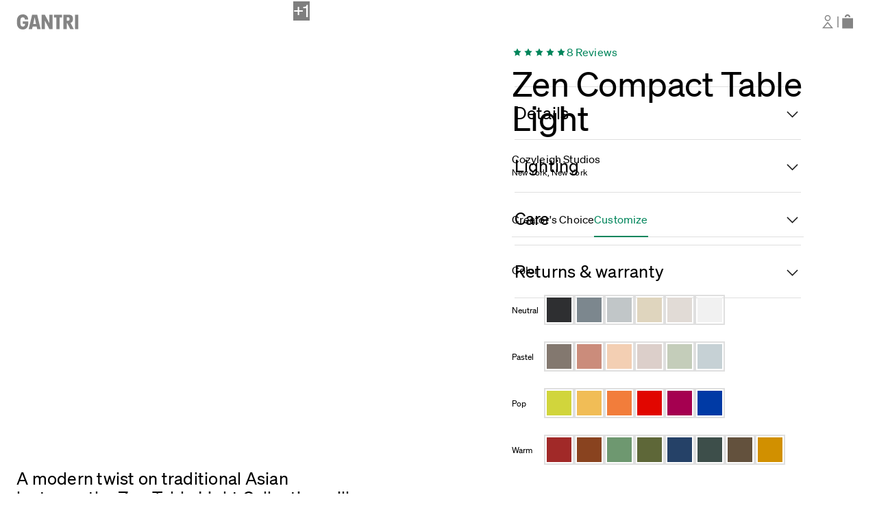

--- FILE ---
content_type: text/html; charset=utf-8
request_url: https://www.gantri.com/products/10143/zen-table-light-by-cozyleigh-studios?sku=10143-cm-olive
body_size: 49596
content:
<!DOCTYPE html><html class="__variable_032087 __variable_ac078a __variable_407147 __variable_a16984 __variable_6fe93e __variable_d27816" lang="en"><head><meta charSet="utf-8"/><meta name="twitter:card" content="summary_large_image"/><meta name="twitter:site" content="@gantri"/><meta name="twitter:creator" content="@gantri"/><meta property="fb:app_id" content="352853421582384"/><meta property="og:type" content="website"/><meta property="og:locale" content="en"/><meta property="og:site_name" content="Gantri"/><meta content="width=device-width, initial-scale=1.0, minimum-scale=0.5, maximum-scale=1.0" name="viewport"/><meta content="b13a53a25315297a8ec133ee13140a63" name="p:domain_verify"/><meta content="false" name="pinterest-rich-pin"/><title>Zen Compact Table Light by Cozyleigh Studios | Gantri®</title><meta name="robots" content="index,follow"/><meta name="description" content="At once minimal and distinctive, the Zen Table Light fits in effortlessly and creates a cozy and inviting ambiance anywhere in the home. Functional features support busy modern lifestyles while still paying homage to eastern ways of life. Stress and anxiety will melt away in the warm glow of the Zen Table Light, making space for calmness and productivity.

The Zen Table Light is available in two sizes, so no matter how large or small your space is, there will always be a place for cozy, calm, and zen."/><meta property="og:title" content="Zen Compact Table Light by Cozyleigh Studios | Gantri®"/><meta property="og:description" content="At once minimal and distinctive, the Zen Table Light fits in effortlessly and creates a cozy and inviting ambiance anywhere in the home. Functional features support busy modern lifestyles while still paying homage to eastern ways of life. Stress and anxiety will melt away in the warm glow of the Zen Table Light, making space for calmness and productivity.

The Zen Table Light is available in two sizes, so no matter how large or small your space is, there will always be a place for cozy, calm, and zen."/><meta property="og:url" content="https://gantri.com/products/10143/zen-compact-table-light-by-cozyleigh-studios"/><meta property="og:image" content="https://res.cloudinary.com/gantri/image/upload/dynamic-assets/gantri/products/10143/10143-cm-sand/product-photos/10143-cm-sand--product-photos-3171b726-0886-4dcb-9654-eadce422cae2_1741971395702.jpg"/><meta property="og:image:alt" content="OG Zen Compact Image - https://res.cloudinary.com/gantri/image/upload/dynamic-assets/gantri/products/10143/10143-cm-sand/product-photos/10143-cm-sand--product-photos-3171b726-0886-4dcb-9654-eadce422cae2_1741971395702.jpg"/><meta property="og:image" content="https://res.cloudinary.com/gantri/image/upload/dynamic-assets/gantri/products/10143/10143-cm-sand/product-photos/10143-cm-sand--product-photos-6cb2c49f-63f6-4506-8d74-0686dab4cd24_1741912300102.jpg"/><meta property="og:image:alt" content="OG Zen Compact Image - https://res.cloudinary.com/gantri/image/upload/dynamic-assets/gantri/products/10143/10143-cm-sand/product-photos/10143-cm-sand--product-photos-6cb2c49f-63f6-4506-8d74-0686dab4cd24_1741912300102.jpg"/><meta property="og:image" content="https://res.cloudinary.com/gantri/image/upload/dynamic-assets/gantri/products/10143/10143-cm-sand/product-photos/10143-cm-sand--product-photos-76f61bd4-e075-4f9d-b123-654b6dc5c2ae_1741912300102.jpg"/><meta property="og:image:alt" content="OG Zen Compact Image - https://res.cloudinary.com/gantri/image/upload/dynamic-assets/gantri/products/10143/10143-cm-sand/product-photos/10143-cm-sand--product-photos-76f61bd4-e075-4f9d-b123-654b6dc5c2ae_1741912300102.jpg"/><meta property="og:image" content="https://res.cloudinary.com/gantri/image/upload/dynamic-assets/gantri/products/10143/10143-cm-sand/product-photos/10143-cm-sand--product-photos-09f96ec7-7e3e-4ffc-9f08-3917d289d2ac_1741912525000.jpg"/><meta property="og:image:alt" content="OG Zen Compact Image - https://res.cloudinary.com/gantri/image/upload/dynamic-assets/gantri/products/10143/10143-cm-sand/product-photos/10143-cm-sand--product-photos-09f96ec7-7e3e-4ffc-9f08-3917d289d2ac_1741912525000.jpg"/><meta property="og:image" content="https://res.cloudinary.com/gantri/image/upload/dynamic-assets/gantri/products/10143/10143-cm-sand/product-photos/10143-cm-sand--product-photos-f33fbbdf-70f0-46f4-a4cf-0ba965d1ed0e_1741913280306.jpg"/><meta property="og:image:alt" content="OG Zen Compact Image - https://res.cloudinary.com/gantri/image/upload/dynamic-assets/gantri/products/10143/10143-cm-sand/product-photos/10143-cm-sand--product-photos-f33fbbdf-70f0-46f4-a4cf-0ba965d1ed0e_1741913280306.jpg"/><meta property="og:image" content="https://res.cloudinary.com/gantri/image/upload/dynamic-assets/gantri/products/10143/10143--lifestyle-photos-46263387-fb8a-4563-883f-897a5189b5c1_1767920232780.jpg"/><meta property="og:image:alt" content="OG Zen Compact Image - https://res.cloudinary.com/gantri/image/upload/dynamic-assets/gantri/products/10143/10143--lifestyle-photos-46263387-fb8a-4563-883f-897a5189b5c1_1767920232780.jpg"/><meta property="og:image" content="https://res.cloudinary.com/gantri/image/upload/dynamic-assets/gantri/products/10143/image_1682529438732.jpg"/><meta property="og:image:alt" content="OG Zen Compact Image - https://res.cloudinary.com/gantri/image/upload/dynamic-assets/gantri/products/10143/image_1682529438732.jpg"/><meta property="og:image" content="https://res.cloudinary.com/gantri/image/upload/dynamic-assets/gantri/products/10143/10143--lifestyle-photos-b8e44df4-339d-4156-9896-7e08d940e65f_1767920194512.jpg"/><meta property="og:image:alt" content="OG Zen Compact Image - https://res.cloudinary.com/gantri/image/upload/dynamic-assets/gantri/products/10143/10143--lifestyle-photos-b8e44df4-339d-4156-9896-7e08d940e65f_1767920194512.jpg"/><link rel="canonical" href="https://gantri.com/products/10143/zen-table-light-by-cozyleigh-studios"/><script type="application/ld+json">{"@context":"https://schema.org","@type":"Product","description":"At once minimal and distinctive, the Zen Table Light fits in effortlessly and creates a cozy and inviting ambiance anywhere in the home. Functional features support busy modern lifestyles while still paying homage to eastern ways of life. Stress and anxiety will melt away in the warm glow of the Zen Table Light, making space for calmness and productivity.\n\nThe Zen Table Light is available in two sizes, so no matter how large or small your space is, there will always be a place for cozy, calm, and zen.","sku":"10143-cm-sand","image":["https://res.cloudinary.com/gantri/image/upload/dynamic-assets/gantri/products/10143/10143-cm-sand/product-photos/10143-cm-sand--product-photos-3171b726-0886-4dcb-9654-eadce422cae2_1741971395702.jpg","https://res.cloudinary.com/gantri/image/upload/dynamic-assets/gantri/products/10143/10143-cm-sand/product-photos/10143-cm-sand--product-photos-6cb2c49f-63f6-4506-8d74-0686dab4cd24_1741912300102.jpg","https://res.cloudinary.com/gantri/image/upload/dynamic-assets/gantri/products/10143/10143-cm-sand/product-photos/10143-cm-sand--product-photos-76f61bd4-e075-4f9d-b123-654b6dc5c2ae_1741912300102.jpg","https://res.cloudinary.com/gantri/image/upload/dynamic-assets/gantri/products/10143/10143-cm-sand/product-photos/10143-cm-sand--product-photos-09f96ec7-7e3e-4ffc-9f08-3917d289d2ac_1741912525000.jpg","https://res.cloudinary.com/gantri/image/upload/dynamic-assets/gantri/products/10143/10143-cm-sand/product-photos/10143-cm-sand--product-photos-f33fbbdf-70f0-46f4-a4cf-0ba965d1ed0e_1741913280306.jpg","https://res.cloudinary.com/gantri/image/upload/dynamic-assets/gantri/products/10143/10143--lifestyle-photos-46263387-fb8a-4563-883f-897a5189b5c1_1767920232780.jpg","https://res.cloudinary.com/gantri/image/upload/dynamic-assets/gantri/products/10143/image_1682529438732.jpg","https://res.cloudinary.com/gantri/image/upload/dynamic-assets/gantri/products/10143/10143--lifestyle-photos-b8e44df4-339d-4156-9896-7e08d940e65f_1767920194512.jpg"],"brand":{"@type":"Brand","name":"Gantri"},"aggregateRating":{"@type":"AggregateRating","reviewCount":"8","ratingValue":"4.75"},"offers":{"availability":"https://schema.org/InStock","itemCondition":"https://schema.org/NewCondition","price":"198","priceCurrency":"USD","url":"https://gantri.com/products/10143/zen-compact-table-light-by-cozyleigh-studios","@type":"Offer","seller":{"@type":"Organization","name":"Gantri"}},"name":"Zen Compact Table Light by Cozyleigh Studios in Sand, 9″ tall"}</script><script type="application/ld+json">{"@context":"https://schema.org","@type":"BreadcrumbList","itemListElement":[{"@type":"ListItem","position":1,"item":"/shop/table-lights","name":"All lights"},{"@type":"ListItem","position":2,"item":"/shop/table-lights","name":"Table Lights"},{"@type":"ListItem","position":3,"item":"/shop/table-lights?types=area","name":"Area Lights"}]}</script><meta name="next-head-count" content="36"/><link href="/favicon.png" rel="icon" type="image/x-icon"/><link href="https://gantri.com" rel="preconnect"/><meta charSet="utf-8"/><noscript><img alt="" height="1" src="https://ct.pinterest.com/v3/?tid=2612590457659&amp;noscript=1" style="display:none" width="1"/></noscript><script>
                (function(a,b,c,d,e,f,g){e['ire_o']=c;e[c]=e[c]||function(){(e[c].a=e[c].a||[]).push(arguments)};f=d.createElement(b);g=d.getElementsByTagName(b)[0];f.async=1;f.src=a;g.parentNode.insertBefore(f,g);})('https://utt.impactcdn.com/A4298895-c8c5-46d1-ab6c-bf8a10c2cfe61.js','script','ire',document,window); 
              </script><script id="thoughtmetricscript">
              !function(t,e,i){if(!t.thoughtmetric){t.thoughtmetricQueue=t.thoughtmetricQueue||[],t.thoughtmetric=t.thoughtmetric||function(){t.thoughtmetricQueue.push(arguments)};var u=e.createElement("script");u.async=!0,u.src="https://bsxghu.gantri.com/tmpixel.min.js";var h=e.getElementsByTagName("script")[0];h.parentNode.insertBefore(u,h)}}(window,document); thoughtmetric("init","ID-fdac54a6b82170d5"); thoughtmetric("proxy","bsxghu.gantri.com");
              </script><link rel="preload" href="/_next/static/media/739c2d8941231bb4-s.p.woff2" as="font" type="font/woff2" crossorigin="anonymous" data-next-font="size-adjust"/><link rel="preload" href="/_next/static/media/93fc037fd72d34ea-s.p.woff2" as="font" type="font/woff2" crossorigin="anonymous" data-next-font="size-adjust"/><link rel="preload" href="/_next/static/media/894dc67b18c8415c-s.p.woff2" as="font" type="font/woff2" crossorigin="anonymous" data-next-font="size-adjust"/><link rel="preload" href="/_next/static/media/85fd8113acc9388e-s.p.woff2" as="font" type="font/woff2" crossorigin="anonymous" data-next-font="size-adjust"/><link rel="preload" href="/_next/static/media/188a7649aae6192e-s.p.woff2" as="font" type="font/woff2" crossorigin="anonymous" data-next-font="size-adjust"/><script id="vwoCode" data-nscript="beforeInteractive">
                window._vwo_code || (function() {
                var account_id=946672,
                version=2.1,
                settings_tolerance=2000,
                hide_element='body',
                hide_element_style = 'opacity:0 !important;filter:alpha(opacity=0) !important;background:none !important;transition:none !important;',
                /* DO NOT EDIT BELOW THIS LINE */
                f=false,w=window,d=document,v=d.querySelector('#vwoCode'),cK='_vwo_'+account_id+'_settings',cc={};try{var c=JSON.parse(localStorage.getItem('_vwo_'+account_id+'_config'));cc=c&&typeof c==='object'?c:{}}catch(e){}var stT=cc.stT==='session'?w.sessionStorage:w.localStorage;code={nonce:v&&v.nonce,use_existing_jquery:function(){return typeof use_existing_jquery!=='undefined'?use_existing_jquery:undefined},library_tolerance:function(){return typeof library_tolerance!=='undefined'?library_tolerance:undefined},settings_tolerance:function(){return cc.sT||settings_tolerance},hide_element_style:function(){return'{'+(cc.hES||hide_element_style)+'}'},hide_element:function(){if(performance.getEntriesByName('first-contentful-paint')[0]){return''}return typeof cc.hE==='string'?cc.hE:hide_element},getVersion:function(){return version},finish:function(e){if(!f){f=true;var t=d.getElementById('_vis_opt_path_hides');if(t)t.parentNode.removeChild(t);if(e)(new Image).src='https://dev.visualwebsiteoptimizer.com/ee.gif?a='+account_id+e}},finished:function(){return f},addScript:function(e){var t=d.createElement('script');t.type='text/javascript';if(e.src){t.src=e.src}else{t.text=e.text}v&&t.setAttribute('nonce',v.nonce);d.getElementsByTagName('head')[0].appendChild(t)},load:function(e,t){var n=this.getSettings(),i=d.createElement('script'),r=this;t=t||{};if(n){i.textContent=n;d.getElementsByTagName('head')[0].appendChild(i);if(!w.VWO||VWO.caE){stT.removeItem(cK);r.load(e)}}else{var o=new XMLHttpRequest;o.open('GET',e,true);o.withCredentials=!t.dSC;o.responseType=t.responseType||'text';o.onload=function(){if(t.onloadCb){return t.onloadCb(o,e)}if(o.status===200||o.status===304){w._vwo_code.addScript({text:o.responseText})}else{w._vwo_code.finish('&e=loading_failure:'+e)}};o.onerror=function(){if(t.onerrorCb){return t.onerrorCb(e)}w._vwo_code.finish('&e=loading_failure:'+e)};o.send()}},getSettings:function(){try{var e=stT.getItem(cK);if(!e){return}e=JSON.parse(e);if(Date.now()>e.e){stT.removeItem(cK);return}return e.s}catch(e){return}},init:function(){if(d.URL.indexOf('__vwo_disable__')>-1)return;var e=this.settings_tolerance();w._vwo_settings_timer=setTimeout(function(){w._vwo_code.finish();stT.removeItem(cK)},e);var t;if(this.hide_element()!=='body'){t=d.createElement('style');var n=this.hide_element(),i=n?n+this.hide_element_style():'',r=d.getElementsByTagName('head')[0];t.setAttribute('id','_vis_opt_path_hides');v&&t.setAttribute('nonce',v.nonce);t.setAttribute('type','text/css');if(t.styleSheet)t.styleSheet.cssText=i;else t.appendChild(d.createTextNode(i));r.appendChild(t)}else{t=d.getElementsByTagName('head')[0];var i=d.createElement('div');i.style.cssText='z-index: 2147483647 !important;position: fixed !important;left: 0 !important;top: 0 !important;width: 100% !important;height: 100% !important;background: white !important;';i.setAttribute('id','_vis_opt_path_hides');i.classList.add('_vis_hide_layer');t.parentNode.insertBefore(i,t.nextSibling)}var o=window._vis_opt_url||d.URL,s='https://dev.visualwebsiteoptimizer.com/j.php?a='+account_id+'&u='+encodeURIComponent(o)+'&vn='+version;if(w.location.search.indexOf('_vwo_xhr')!==-1){this.addScript({src:s})}else{this.load(s+'&x=true')}}};w._vwo_code=code;code.init();})();(function(){var i=window;function t(){if(i._vwo_code){var e=t.hidingStyle=document.getElementById('_vis_opt_path_hides')||t.hidingStyle;if(!i._vwo_code.finished()&&!_vwo_code.libExecuted&&(!i.VWO||!VWO.dNR)){if(!document.getElementById('_vis_opt_path_hides')){document.getElementsByTagName('head')[0].appendChild(e)}requestAnimationFrame(t)}}}t()})();
              </script><script id="eventsInitializer" data-nscript="beforeInteractive">
                window.uetq = window.uetq || []; window.VWO = window.VWO || [];
                window.VWO.event = window.VWO.event || function (...args) { window.VWO.push(['event', ...args]);};
            </script><link rel="preload" href="/_next/static/css/59318bd45844afdc.css" as="style"/><link rel="stylesheet" href="/_next/static/css/59318bd45844afdc.css" data-n-g=""/><noscript data-n-css=""></noscript><script defer="" nomodule="" src="/_next/static/chunks/polyfills-42372ed130431b0a.js"></script><script src="/_next/static/chunks/webpack-47295ae5ee9d5929.js" defer=""></script><script src="/_next/static/chunks/framework-ffce28cea479a93e.js" defer=""></script><script src="/_next/static/chunks/main-c1e07b6011c6937d.js" defer=""></script><script src="/_next/static/chunks/pages/_app-4c9bba52dcd0eda9.js" defer=""></script><script src="/_next/static/chunks/pages/products/%5Bid%5D/%5BskuInfo%5D-10f2f0faec6bac60.js" defer=""></script><script src="/_next/static/Z-U96W9LOWSJRqzt8Gk6j/_buildManifest.js" defer=""></script><script src="/_next/static/Z-U96W9LOWSJRqzt8Gk6j/_ssgManifest.js" defer=""></script><style data-styled="" data-styled-version="5.3.11">*,*::before,*::after{margin:0;padding:0;box-sizing:inherit;outline:none;}/*!sc*/
html{font-size:62.5%;}/*!sc*/
:root{--blue-50:#F1F5FE;--blue-100:#ECF1FF;--blue-200:#BDCFFF;--blue-300:#7393E8;--blue-400:#335DC9;--blue-500:#151852;--blue-800:#243358;--blue-900:#222C47;--gold-100:#FCF3E6;--gold-200:#EAD0AF;--gold-300:#D5AF7B;--gold-400:#BF8E47;--gold-500:#946A18;--green-100:#DFFBEC;--green-200:#9FF4C7;--green-300:#00cc88;--green-400:#00855B;--green-500:#006646;--green-800:#0F4B38;--green-900:#28352F;--mono-050:#F8F8F8;--mono-100:#F0F0F0;--mono-200:#DFDFDF;--mono-300:#CECECE;--mono-400:#A1A1A1;--mono-500:#848484;--mono-600:#8F8C8B;--mono-700:#686868;--mono-800:#343434;--mono-900:#1C1C1C;--mono-black:#000000;--mono-white:#FFFFFF;--pink-300:#FFD8F4;--pink-400:#FFB1BA;--pink-500:#E00C7B;--red-100:#FFF0F1;--red-200:#FFCBD0;--red-300:#F47783;--red-400:#D43444;--red-500:#9A2924;--red-800:#5C242A;--red-900:#4A2226;--translucent-black-t1:#1C1C1CB2;--translucent-black-t2:#1C1C1C99;--translucent-cream:rgba(245,245,245,0.2);--translucent-white:rgba(255,255,255,0.7);--yellow-100:#FFFBF2;--yellow-200:#FFF5DB;--yellow-300:#FFECB4;--yellow-400:#FFC658;--yellow-500:#BD8C02;--yellow-800:#6A5F41;--yellow-900:#544C37;--product-blossompink:#cb8c7b;--product-canyon:#a12928;--product-carbon:#2e2f31;--product-cobalt:#003AA5;--product-coral:#dccfca;--product-fog:#7C878E;--product-forest:#3d4e4a;--product-gantri:#00855b;--product-glossysnowwhite:#fff;--product-hibiscus:#A50050;--product-meadow:#c4cdba;--product-midnight:#254167;--product-mist:#C1C6C8;--product-mustard:#D19000;--product-olive:#5E6738;--product-peach:#f3cfb3;--product-persimmon:#f27d3b;--product-poppy:#E10600;--product-sage:#6e9870;--product-sand:#dfd5be;--product-sedona:#89431f;--product-sky:#c6d1d5;--product-smoke:#83786F;--product-snow:#f1f1f1;--product-sproutgreen:#d1d53c;--product-stone:#e1dbd6;--product-sunrise:#f1bd56;--product-walnut:#63513D;--text-alert:#D43444;--text-alt:#FFFFFF;--text-link:#00855B;--text-success:#335DC9;--text-t1:#000000;--text-t2:#848484;--text-t3:#CECECE;--text-warning:#BF8E47;--surface-primary:#FFFFFF;--surface-primary-alt:#F8F8F8;--surface-secondary:#F0F0F0;--surface-tertiary:#DFDFDF;--surface-quaternary:#A1A1A1;--surface-warm-grey:#F5F3F1;--divider-alert:#D43444;--divider-t1:#DFDFDF;--divider-t2:#A1A1A1;--divider-t3:#1C1C1C;--divider-t4:#686868;--icon-alert:#D43444;--icon-alt:#FFFFFF;--icon-link:#00855B;--icon-success:#335DC9;--icon-t1:#848484;--icon-t2:#1C1C1C;--icon-t3:#CECECE;--icon-warning:#BF8E47;--icon-white:#FFFFFF;--spacing-half-x:4px;--spacing-10x:8rem;--spacing-11x:8.8rem;--spacing-12x:9.6rem;--spacing-13x:10.4rem;--spacing-14x:11.2rem;--spacing-15x:12rem;--spacing-16x:12.8rem;--spacing-17x:13.6rem;--spacing-18x:14.4rem;--spacing-19x:15.2rem;--spacing-20x:16rem;--spacing-24x:19.2rem;--spacing-2x:1.6rem;--spacing-3x:2.4rem;--spacing-4x:3.2rem;--spacing-5x:4rem;--spacing-6x:4.8rem;--spacing-7x:5.6rem;--spacing-8x:6.4rem;--spacing-9x:7.2rem;--spacing-x:0.8rem;--button-primary-background:#00855B;--button-primary-background-hover:#006646;--button-primary-background-active:#28352F;--button-primary-background-disabled:#F0F0F0;--button-primary-border:#00855B;--button-primary-border-hover:#0F4B38;--button-primary-border-active:#28352F;--button-primary-border-disabled:#F0F0F0;--button-primary-foreground:#FFFFFF;--button-primary-foreground-hover:#FFFFFF;--button-primary-foreground-active:#FFFFFF;--button-primary-foreground-disabled:#848484;--button-primary-processing-icon-color:#FFFFFF;--button-primary-processing-icon-color-opaque:rgba(255 255 255 / 20%);--button-secondary-background:transparent;--button-secondary-background-hover:#00855B;--button-secondary-background-active:#28352F;--button-secondary-background-disabled:transparent;--button-secondary-border:#00855B;--button-secondary-border-hover:#00855B;--button-secondary-border-active:#28352F;--button-secondary-border-disabled:#DFDFDF;--button-secondary-foreground:#00855B;--button-secondary-foreground-hover:#FFFFFF;--button-secondary-foreground-active:#FFFFFF;--button-secondary-foreground-disabled:#CECECE;--button-secondary-processing-icon-color:#00855B;--button-secondary-processing-icon-color-opaque:rgba(0 0 0 / 20%);--button-secondary-border-processing:#00855B;--button-tertiary-background:transparent;--button-tertiary-background-hover:#DFDFDF;--button-tertiary-background-active:#A1A1A1;--button-tertiary-background-disabled:transparent;--button-tertiary-border:#1C1C1C;--button-tertiary-border-active:#1C1C1C;--button-tertiary-border-disabled:#DFDFDF;--button-tertiary-foreground:#000000;--button-tertiary-foreground-hover:#000000;--button-tertiary-foreground-active:#000000;--button-tertiary-foreground-disabled:#CECECE;--button-tertiary-processing-icon-color:#00855B;--button-tertiary-processing-icon-color-opaque:rgba(0 0 0 / 20%);--button-tertiary-border-processing:#00855B;--button-ghost-background:transparent;--button-ghost-background-hover:#DFDFDF;--button-ghost-background-active:#A1A1A1;--button-ghost-background-disabled:transparent;--button-ghost-border:transparent;--button-ghost-border-hover:#DFDFDF;--button-ghost-border-active:#A1A1A1;--button-ghost-border-disabled:transparent;--button-ghost-foreground:#00855B;--button-ghost-foreground-hover:#00855B;--button-ghost-foreground-active:#00855B;--button-ghost-foreground-disabled:#CECECE;--button-ghost-processing-icon-color:#00855B;--button-ghost-processing-icon-color-opaque:rgba(0 0 0 / 20%);--button-primaryalert-background:#D43444;--button-primaryalert-background-hover:#9A2924;--button-primaryalert-background-active:#5C242A;--button-primaryalert-background-disabled:#FFF0F1;--button-primaryalert-border:#D43444;--button-primaryalert-border-hover:#9A2924;--button-primaryalert-border-active:#5C242A;--button-primaryalert-border-disabled:#FFF0F1;--button-primaryalert-foreground:#FFFFFF;--button-primaryalert-foreground-hover:#FFFFFF;--button-primaryalert-foreground-active:#FFFFFF;--button-primaryalert-foreground-disabled:#848484;--button-primaryalert-processing-icon-color:#FFFFFF;--button-primaryalert-processing-icon-color-opaque:rgba(255 255 255 / 20%);--button-primaryalert-border-processing:#D43444;--button-primarycontrast-background:#FFFFFF;--button-primarycontrast-background-hover:#DFDFDF;--button-primarycontrast-background-active:#686868;--button-primarycontrast-background-disabled:#A1A1A1;--button-primarycontrast-border:#FFFFFF;--button-primarycontrast-border-hover:#A1A1A1;--button-primarycontrast-border-active:#686868;--button-primarycontrast-border-disabled:#A1A1A1;--button-primarycontrast-foreground:#000000;--button-primarycontrast-foreground-hover:#000000;--button-primarycontrast-foreground-active:#000000;--button-primarycontrast-foreground-disabled:#848484;--button-primarycontrast-processing-icon-color:#00855B;--button-primarycontrast-processing-icon-color-opaque:rgba(0 0 0 / 20%);--button-secondarycontrast-background:transparent;--button-secondarycontrast-background-hover:#FFFFFF;--button-secondarycontrast-background-active:#A1A1A1;--button-secondarycontrast-background-disabled:transparent;--button-secondarycontrast-border:#FFFFFF;--button-secondarycontrast-border-hover:#FFFFFF;--button-secondarycontrast-border-active:#A1A1A1;--button-secondarycontrast-border-disabled:#DFDFDF;--button-secondarycontrast-foreground:#FFFFFF;--button-secondarycontrast-foreground-hover:#000000;--button-secondarycontrast-foreground-active:#000000;--button-secondarycontrast-foreground-disabled:#CECECE;--button-secondarycontrast-processing-icon-color:#FFFFFF;--button-secondarycontrast-processing-icon-color-opaque:rgba(255 255 255 / 20%);--button-secondarycontrast-border-processing:#DFDFDF;--button-ghostcontrast-background:#343434;--button-ghostcontrast-background-hover:#686868;--button-ghostcontrast-background-active:#343434;--button-ghostcontrast-background-disabled:transparent;--button-ghostcontrast-border:transparent;--button-ghostcontrast-border-hover:transparent;--button-ghostcontrast-border-active:transparent;--button-ghostcontrast-border-disabled:#DFDFDF;--button-ghostcontrast-foreground:#FFFFFF;--button-ghostcontrast-foreground-hover:#FFFFFF;--button-ghostcontrast-foreground-active:#FFFFFF;--button-ghostcontrast-foreground-disabled:#CECECE;--button-ghostcontrast-processing-icon-color:#FFFFFF;--button-ghostcontrast-processing-icon-color-opaque:rgba(255 255 255 / 20%);--breakpoint-sm:40.06em;--breakpoint-md:64em;--breakpoint-lg:75em;}/*!sc*/
body{font-family:var(--font-buch),'Helvetica',sans-serif;box-sizing:border-box;line-height:2.2rem;font-size:1.5rem;}/*!sc*/
*{font-family:var(--font-buch),'Helvetica',sans-serif;line-height:2.2rem;font-size:1.5rem;box-sizing:border-box;font-smoothing:antialiased;-moz-font-smoothing:antialiased;-webkit-font-smoothing:antialiased;-moz-osx-font-smoothing:grayscale;-webkit-tap-highlight-color:transparent;}/*!sc*/
strong{font-size:inherit;font-family:var(--font-extrafett),'Helvetica',sans-serif;}/*!sc*/
a,a:active,a:visited{-webkit-text-decoration:none;text-decoration:none;cursor:pointer;}/*!sc*/
a.affirm-modal-trigger:hover,a:active.affirm-modal-trigger:hover,a:visited.affirm-modal-trigger:hover{-webkit-text-decoration:underline;text-decoration:underline;}/*!sc*/
svg{overflow:visible;}/*!sc*/
#fb-root{z-index:999;display:block;}/*!sc*/
input:-webkit-autofill,select:-webkit-autofill,input:-webkit-autofill:hover,select:-webkit-autofill:hover,input:-webkit-autofill:focus,select:-webkit-autofill:focus,input:-webkit-autofill:active,select:-webkit-autofill:active{-webkit-box-shadow:0 0 0 30px white inset !important;}/*!sc*/
data-styled.g1[id="sc-global-gWmEJC1"]{content:"sc-global-gWmEJC1,"}/*!sc*/
.cDHPoL{width:2.4rem;height:2.4rem;cursor:pointer;position:relative;top:unset;bottom:unset;right:unset;left:unset;}/*!sc*/
@media (max-width:1024px){.cDHPoL{width:2.4rem;height:2.4rem;}}/*!sc*/
@media (max-width:720px){.cDHPoL{width:2.4rem;height:2.4rem;}}/*!sc*/
.drDoOL{width:9.1rem;height:2.2rem;cursor:pointer;position:relative;top:unset;bottom:unset;right:unset;left:unset;}/*!sc*/
@media (max-width:1024px){.drDoOL{width:9.1rem;height:2.2rem;}}/*!sc*/
@media (max-width:720px){.drDoOL{width:8rem;height:1.96rem;}}/*!sc*/
.kTlaZt{width:2.4rem;height:2.4rem;cursor:unset;position:relative;top:unset;bottom:unset;right:unset;left:unset;}/*!sc*/
@media (max-width:1024px){.kTlaZt{width:2.4rem;height:2.4rem;}}/*!sc*/
@media (max-width:720px){.kTlaZt{width:2.4rem;height:2.4rem;}}/*!sc*/
.dTAVTm{width:2.4rem;height:2.4rem;cursor:pointer;position:relative;top:-1px;bottom:unset;right:unset;left:unset;}/*!sc*/
@media (max-width:1024px){.dTAVTm{width:2.4rem;height:2.4rem;}}/*!sc*/
@media (max-width:720px){.dTAVTm{width:2.4rem;height:2.4rem;}}/*!sc*/
.gmgqYK{width:1.6rem;height:2.4rem;cursor:pointer;position:relative;top:unset;bottom:unset;right:unset;left:unset;}/*!sc*/
@media (max-width:1024px){.gmgqYK{width:1.6rem;height:2.4rem;}}/*!sc*/
@media (max-width:720px){.gmgqYK{width:1.6rem;height:2.4rem;}}/*!sc*/
.laaBDB{width:1.6rem;height:1.6rem;cursor:unset;position:relative;top:unset;bottom:unset;right:unset;left:unset;}/*!sc*/
@media (max-width:1024px){.laaBDB{width:1.6rem;height:1.6rem;}}/*!sc*/
@media (max-width:720px){.laaBDB{width:1.6rem;height:1.6rem;}}/*!sc*/
.jjiepO{width:1.6rem;height:2rem;cursor:unset;position:relative;top:unset;bottom:unset;right:unset;left:unset;}/*!sc*/
@media (max-width:1024px){.jjiepO{width:1.6rem;height:2rem;}}/*!sc*/
@media (max-width:720px){.jjiepO{width:1.6rem;height:2rem;}}/*!sc*/
.gkcHDs{width:2.4rem;height:2.4rem;cursor:unset;position:relative;top:0.4rem;bottom:unset;right:unset;left:unset;}/*!sc*/
@media (max-width:1024px){.gkcHDs{width:2.4rem;height:2.4rem;}}/*!sc*/
@media (max-width:720px){.gkcHDs{width:2.4rem;height:2.4rem;}}/*!sc*/
.grwXKT{width:1.6rem;height:1.6rem;cursor:unset;position:relative;top:3px;bottom:unset;right:unset;left:unset;}/*!sc*/
@media (max-width:1024px){.grwXKT{width:1.6rem;height:1.6rem;}}/*!sc*/
@media (max-width:720px){.grwXKT{width:1.6rem;height:1.6rem;}}/*!sc*/
.iKvhrl{width:4rem;height:4rem;cursor:unset;position:relative;top:unset;bottom:unset;right:unset;left:unset;}/*!sc*/
@media (max-width:1024px){.iKvhrl{width:4rem;height:4rem;}}/*!sc*/
@media (max-width:720px){.iKvhrl{width:4rem;height:4rem;}}/*!sc*/
data-styled.g5[id="StyledSvgIcon-sc-1jh49e-0"]{content:"cDHPoL,drDoOL,kTlaZt,dTAVTm,gmgqYK,laaBDB,jjiepO,gkcHDs,grwXKT,iKvhrl,"}/*!sc*/
.hIlYnH{position:relative;padding:unset;border-radius:unset;height:unset;max-width:unset;}/*!sc*/
@media (max-width:1024px){.hIlYnH{padding:unset;border-radius:unset;height:unset;max-width:unset;}}/*!sc*/
@media (max-width:720px){.hIlYnH{padding:unset;border-radius:unset;height:unset;max-width:unset;}}/*!sc*/
.bwijaP{position:relative;padding:unset;border-radius:unset;height:unset;max-width:var(--vw);}/*!sc*/
@media (max-width:1024px){.bwijaP{padding:unset;border-radius:unset;height:unset;max-width:var(--vw);}}/*!sc*/
@media (max-width:720px){.bwijaP{padding:unset;border-radius:unset;height:unset;max-width:var(--vw);}}/*!sc*/
.aTlY{position:relative;margin-left:auto;margin-right:auto;width:100%;max-width:var(--vw);}/*!sc*/
@media (max-width:1024px){.aTlY{margin-left:auto;margin-right:auto;width:100%;max-width:var(--vw);}}/*!sc*/
@media (max-width:720px){.aTlY{margin-left:auto;margin-right:auto;width:100%;max-width:var(--vw);}}/*!sc*/
.iOtFeT{position:relative;max-width:var(--vw);}/*!sc*/
@media (max-width:1024px){.iOtFeT{display:none;max-width:var(--vw);}}/*!sc*/
@media (max-width:720px){.iOtFeT{display:none;max-width:var(--vw);}}/*!sc*/
.kwzVjh{position:relative;padding:unset;background-color:rgba(0,0,0,0.5);border-radius:unset;height:100%;max-width:var(--vw);}/*!sc*/
@media (max-width:1024px){.kwzVjh{padding:unset;background-color:rgba(0,0,0,0.5);border-radius:unset;height:100%;max-width:var(--vw);}}/*!sc*/
@media (max-width:720px){.kwzVjh{padding:unset;background-color:rgba(0,0,0,0.5);border-radius:unset;height:100%;max-width:var(--vw);}}/*!sc*/
.fEFkRR{position:relative;display:none;max-width:var(--vw);}/*!sc*/
@media (max-width:1024px){.fEFkRR{display:block;max-width:var(--vw);}}/*!sc*/
@media (max-width:720px){.fEFkRR{display:block;max-width:var(--vw);}}/*!sc*/
.gYbYtG{position:relative;overflow:hidden;max-width:var(--vw);}/*!sc*/
@media (max-width:1024px){.gYbYtG{max-width:var(--vw);}}/*!sc*/
@media (max-width:720px){.gYbYtG{max-width:var(--vw);}}/*!sc*/
.gNjlWS{position:relative;height:100%;max-width:var(--vw);}/*!sc*/
@media (max-width:1024px){.gNjlWS{height:100%;max-width:var(--vw);}}/*!sc*/
@media (max-width:720px){.gNjlWS{height:100%;max-width:var(--vw);}}/*!sc*/
.kzzVNn{position:relative;height:10.4rem;max-width:var(--vw);}/*!sc*/
@media (max-width:1024px){.kzzVNn{height:6.5rem;max-width:var(--vw);}}/*!sc*/
@media (max-width:720px){.kzzVNn{height:6.5rem;max-width:var(--vw);}}/*!sc*/
.gQPHxP{position:relative;margin-bottom:4rem;max-width:var(--vw);}/*!sc*/
@media (max-width:1024px){.gQPHxP{margin-bottom:2.4rem;max-width:var(--vw);}}/*!sc*/
@media (max-width:720px){.gQPHxP{margin-bottom:2.4rem;max-width:var(--vw);}}/*!sc*/
.fXiWGt{position:relative;padding:unset;margin-top:0.8rem;margin-bottom:2.4rem;border-radius:unset;height:unset;max-width:var(--vw);}/*!sc*/
@media (max-width:1024px){.fXiWGt{padding:unset;margin-top:0.8rem;margin-bottom:0.8rem;border-radius:unset;height:unset;max-width:var(--vw);}}/*!sc*/
@media (max-width:720px){.fXiWGt{padding:unset;margin-top:0.8rem;margin-bottom:0.8rem;border-radius:unset;height:unset;max-width:var(--vw);}}/*!sc*/
.dbKlrz{position:relative;padding:unset;padding-top:2.4rem;border-radius:unset;height:unset;max-width:var(--vw);}/*!sc*/
@media (max-width:1024px){.dbKlrz{padding:unset;padding-top:1.6rem;border-radius:unset;height:unset;max-width:var(--vw);}}/*!sc*/
@media (max-width:720px){.dbKlrz{padding:unset;padding-top:1.6rem;border-radius:unset;height:unset;max-width:var(--vw);}}/*!sc*/
.cEgBGA{position:relative;padding:unset;border-radius:unset;width:100%;height:unset;max-width:var(--vw);}/*!sc*/
@media (max-width:1024px){.cEgBGA{padding:unset;border-radius:unset;width:100%;height:unset;max-width:var(--vw);}}/*!sc*/
@media (max-width:720px){.cEgBGA{padding:unset;border-radius:unset;width:100%;height:unset;max-width:var(--vw);}}/*!sc*/
.bfEfmR{position:relative;padding:unset;display:block;border-radius:unset;height:unset;max-width:var(--vw);}/*!sc*/
@media (max-width:1024px){.bfEfmR{padding:unset;display:none;border-radius:unset;height:unset;max-width:var(--vw);}}/*!sc*/
@media (max-width:720px){.bfEfmR{padding:unset;display:none;border-radius:unset;height:unset;max-width:var(--vw);}}/*!sc*/
.dtgCLY{position:relative;max-width:var(--vw);}/*!sc*/
@media (max-width:1024px){.dtgCLY{max-width:var(--vw);}}/*!sc*/
@media (max-width:720px){.dtgCLY{max-width:var(--vw);}}/*!sc*/
.kyYfME{position:relative;padding-top:12.8rem;padding-bottom:9.6rem;max-width:var(--vw);}/*!sc*/
@media (max-width:1024px){.kyYfME{padding-top:11.2rem;padding-bottom:4.8rem;max-width:var(--vw);}}/*!sc*/
@media (max-width:720px){.kyYfME{padding-top:11.2rem;padding-bottom:4.8rem;max-width:var(--vw);}}/*!sc*/
.ktuCnf{position:relative;padding-left:2.4rem;padding-right:2.4rem;padding-top:14.4rem;padding-bottom:14.4rem;max-width:var(--vw);}/*!sc*/
@media (max-width:1024px){.ktuCnf{padding-left:1.6rem;padding-right:1.6rem;padding-top:9.6rem;padding-bottom:unset;max-width:var(--vw);}}/*!sc*/
@media (max-width:720px){.ktuCnf{padding-left:1.6rem;padding-right:1.6rem;padding-top:9.6rem;padding-bottom:unset;max-width:var(--vw);}}/*!sc*/
.biXyNd{position:relative;width:100%;height:100%;max-width:var(--vw);}/*!sc*/
@media (max-width:1024px){.biXyNd{width:100%;height:100%;max-width:var(--vw);}}/*!sc*/
@media (max-width:720px){.biXyNd{width:100%;height:100%;max-width:var(--vw);}}/*!sc*/
.gxxnPt{position:relative;padding:unset;padding-top:4.8rem;border-radius:unset;height:unset;max-width:var(--vw);}/*!sc*/
@media (max-width:1024px){.gxxnPt{padding:unset;padding-top:3.2rem;border-radius:unset;height:unset;max-width:var(--vw);}}/*!sc*/
@media (max-width:720px){.gxxnPt{padding:unset;padding-top:3.2rem;border-radius:unset;height:unset;max-width:var(--vw);}}/*!sc*/
.VjvHj{position:relative;max-width:var(--vw);}/*!sc*/
@media (max-width:1024px){.VjvHj{min-width:50%;max-width:var(--vw);}}/*!sc*/
@media (max-width:720px){.VjvHj{min-width:50%;max-width:var(--vw);}}/*!sc*/
.eUUyPU{position:relative;padding:unset;border-radius:unset;height:unset;max-width:var(--vw);}/*!sc*/
@media (max-width:1024px){.eUUyPU{padding:unset;padding-top:3.2rem;border-radius:unset;height:unset;max-width:var(--vw);}}/*!sc*/
@media (max-width:720px){.eUUyPU{padding:unset;padding-top:3.2rem;border-radius:unset;height:unset;max-width:var(--vw);}}/*!sc*/
.mABSP{position:relative;padding-left:2.4rem;padding-right:2.4rem;padding-top:2.4rem;padding-bottom:2.4rem;max-width:var(--vw);}/*!sc*/
@media (max-width:1024px){.mABSP{padding-left:1.6rem;padding-right:1.6rem;padding-top:1.6rem;padding-bottom:1.6rem;max-width:var(--vw);}}/*!sc*/
@media (max-width:720px){.mABSP{padding-left:1.6rem;padding-right:1.6rem;padding-top:1.6rem;padding-bottom:1.6rem;max-width:var(--vw);}}/*!sc*/
data-styled.g6[id="StyledBoxContainer-sc-1k2wf0b-0"]{content:"hIlYnH,bwijaP,aTlY,iOtFeT,kwzVjh,fEFkRR,gYbYtG,gNjlWS,kzzVNn,gQPHxP,fXiWGt,dbKlrz,cEgBGA,bfEfmR,dtgCLY,kyYfME,ktuCnf,biXyNd,gxxnPt,VjvHj,eUUyPU,mABSP,"}/*!sc*/
.eaRCyX{color:#FFFFFF;cursor:unset;font-family:var(--font-buch),"Helvetica",sans-serif;font-size:2.5rem;line-height:115%;font-weight:400;-webkit-letter-spacing:0.25px;-moz-letter-spacing:0.25px;-ms-letter-spacing:0.25px;letter-spacing:0.25px;white-space:inherit;display:block;}/*!sc*/
@media (max-width:1024px){.eaRCyX{font-family:var(--font-buch),"Helvetica",sans-serif;font-size:2.2rem;line-height:2.64rem;font-weight:400;-webkit-letter-spacing:0.022rem;-moz-letter-spacing:0.022rem;-ms-letter-spacing:0.022rem;letter-spacing:0.022rem;white-space:inherit;display:block;}}/*!sc*/
@media (max-width:720px){.eaRCyX{font-family:var(--font-buch),"Helvetica",sans-serif;font-size:2rem;line-height:2.4rem;font-weight:400;-webkit-letter-spacing:0.02rem;-moz-letter-spacing:0.02rem;-ms-letter-spacing:0.02rem;letter-spacing:0.02rem;white-space:inherit;display:block;}}/*!sc*/
.eaRCyX a,.eaRCyX a:visited,.eaRCyX a:hover,.eaRCyX a:active{display:inline-block;font-size:inherit;line-height:inherit;color:#00855B;}/*!sc*/
.eaRCyX a:hover{-webkit-text-decoration:underline;text-decoration:underline;}/*!sc*/
.eaRCyX svg{position:relative;top:4px;}/*!sc*/
.jZkfSk{color:#00855B;cursor:unset;font-family:var(--font-buch),"Helvetica",sans-serif;font-size:1.6rem;line-height:150%;font-weight:400;-webkit-letter-spacing:0.16px;-moz-letter-spacing:0.16px;-ms-letter-spacing:0.16px;letter-spacing:0.16px;white-space:pre;display:block;}/*!sc*/
@media (max-width:1024px){.jZkfSk{font-family:var(--font-buch),"Helvetica",sans-serif;font-size:1.5rem;line-height:1.8rem;font-weight:400;-webkit-letter-spacing:0.015rem;-moz-letter-spacing:0.015rem;-ms-letter-spacing:0.015rem;letter-spacing:0.015rem;white-space:pre;display:block;}}/*!sc*/
@media (max-width:720px){.jZkfSk{font-family:var(--font-buch),"Helvetica",sans-serif;font-size:1.4rem;line-height:1.75rem;font-weight:400;-webkit-letter-spacing:0.014rem;-moz-letter-spacing:0.014rem;-ms-letter-spacing:0.014rem;letter-spacing:0.014rem;white-space:pre;display:block;}}/*!sc*/
.jZkfSk a,.jZkfSk a:visited,.jZkfSk a:hover,.jZkfSk a:active{display:inline-block;font-size:inherit;line-height:inherit;color:#00855B;}/*!sc*/
.jZkfSk a:hover{-webkit-text-decoration:underline;text-decoration:underline;}/*!sc*/
.jZkfSk svg{position:relative;top:4px;}/*!sc*/
.bIbXJT{color:#000000;cursor:unset;font-family:var(--font-buch),"Helvetica",sans-serif;font-size:5rem;line-height:5rem;font-weight:400;-webkit-letter-spacing:-0.05rem;-moz-letter-spacing:-0.05rem;-ms-letter-spacing:-0.05rem;letter-spacing:-0.05rem;white-space:inherit;display:block;margin-bottom:1.6rem;}/*!sc*/
@media (max-width:1024px){.bIbXJT{font-family:var(--font-buch),"Helvetica",sans-serif;font-size:4rem;line-height:105%;font-weight:400;-webkit-letter-spacing:-0.4px;-moz-letter-spacing:-0.4px;-ms-letter-spacing:-0.4px;letter-spacing:-0.4px;white-space:inherit;display:block;margin-bottom:0.8rem;}}/*!sc*/
@media (max-width:720px){.bIbXJT{font-family:var(--font-buch),"Helvetica",sans-serif;font-size:3rem;line-height:105%;font-weight:400;-webkit-letter-spacing:-0.3px;-moz-letter-spacing:-0.3px;-ms-letter-spacing:-0.3px;letter-spacing:-0.3px;white-space:inherit;display:block;margin-bottom:0.8rem;}}/*!sc*/
.bIbXJT a,.bIbXJT a:visited,.bIbXJT a:hover,.bIbXJT a:active{display:inline-block;font-size:inherit;line-height:inherit;color:#00855B;}/*!sc*/
.bIbXJT a:hover{-webkit-text-decoration:underline;text-decoration:underline;}/*!sc*/
.bIbXJT svg{position:relative;top:4px;}/*!sc*/
.gzKymI{color:#000000;cursor:unset;font-family:var(--font-buch),"Helvetica",sans-serif;font-size:1.6rem;line-height:150%;font-weight:400;-webkit-letter-spacing:0.16px;-moz-letter-spacing:0.16px;-ms-letter-spacing:0.16px;letter-spacing:0.16px;white-space:inherit;display:block;}/*!sc*/
@media (max-width:1024px){.gzKymI{font-family:var(--font-buch),"Helvetica",sans-serif;font-size:1.5rem;line-height:1.8rem;font-weight:400;-webkit-letter-spacing:0.015rem;-moz-letter-spacing:0.015rem;-ms-letter-spacing:0.015rem;letter-spacing:0.015rem;white-space:inherit;display:block;}}/*!sc*/
@media (max-width:720px){.gzKymI{font-family:var(--font-buch),"Helvetica",sans-serif;font-size:1.4rem;line-height:1.75rem;font-weight:400;-webkit-letter-spacing:0.014rem;-moz-letter-spacing:0.014rem;-ms-letter-spacing:0.014rem;letter-spacing:0.014rem;white-space:inherit;display:block;}}/*!sc*/
.gzKymI a,.gzKymI a:visited,.gzKymI a:hover,.gzKymI a:active{display:inline-block;font-size:inherit;line-height:inherit;color:#00855B;}/*!sc*/
.gzKymI a:hover{-webkit-text-decoration:underline;text-decoration:underline;}/*!sc*/
.gzKymI svg{position:relative;top:4px;}/*!sc*/
.ldtKWR{color:#000000;cursor:unset;font-family:var(--font-buch),"Helvetica",sans-serif;font-size:1.2rem;line-height:1.5rem;font-weight:400;-webkit-letter-spacing:0.012rem;-moz-letter-spacing:0.012rem;-ms-letter-spacing:0.012rem;letter-spacing:0.012rem;white-space:inherit;display:block;}/*!sc*/
@media (max-width:1024px){.ldtKWR{font-family:var(--font-buch),"Helvetica",sans-serif;font-size:1.2rem;line-height:1.5rem;font-weight:400;-webkit-letter-spacing:0.012rem;-moz-letter-spacing:0.012rem;-ms-letter-spacing:0.012rem;letter-spacing:0.012rem;white-space:inherit;display:block;}}/*!sc*/
@media (max-width:720px){.ldtKWR{font-family:var(--font-buch),"Helvetica",sans-serif;font-size:1.2rem;line-height:1.5rem;font-weight:400;-webkit-letter-spacing:0.012rem;-moz-letter-spacing:0.012rem;-ms-letter-spacing:0.012rem;letter-spacing:0.012rem;white-space:inherit;display:block;}}/*!sc*/
.ldtKWR a,.ldtKWR a:visited,.ldtKWR a:hover,.ldtKWR a:active{display:inline-block;font-size:inherit;line-height:inherit;color:#00855B;}/*!sc*/
.ldtKWR a:hover{-webkit-text-decoration:underline;text-decoration:underline;}/*!sc*/
.ldtKWR svg{position:relative;top:4px;}/*!sc*/
.ipZYOE{color:#848484;cursor:unset;font-family:var(--font-buch),"Helvetica",sans-serif;font-size:1.6rem;line-height:150%;font-weight:400;-webkit-letter-spacing:0.16px;-moz-letter-spacing:0.16px;-ms-letter-spacing:0.16px;letter-spacing:0.16px;white-space:inherit;display:block;}/*!sc*/
@media (max-width:1024px){.ipZYOE{font-family:var(--font-buch),"Helvetica",sans-serif;font-size:1.5rem;line-height:1.8rem;font-weight:400;-webkit-letter-spacing:0.015rem;-moz-letter-spacing:0.015rem;-ms-letter-spacing:0.015rem;letter-spacing:0.015rem;white-space:inherit;display:block;}}/*!sc*/
@media (max-width:720px){.ipZYOE{font-family:var(--font-buch),"Helvetica",sans-serif;font-size:1.4rem;line-height:1.75rem;font-weight:400;-webkit-letter-spacing:0.014rem;-moz-letter-spacing:0.014rem;-ms-letter-spacing:0.014rem;letter-spacing:0.014rem;white-space:inherit;display:block;}}/*!sc*/
.ipZYOE a,.ipZYOE a:visited,.ipZYOE a:hover,.ipZYOE a:active{display:inline-block;font-size:inherit;line-height:inherit;color:#00855B;}/*!sc*/
.ipZYOE a:hover{-webkit-text-decoration:underline;text-decoration:underline;}/*!sc*/
.ipZYOE svg{position:relative;top:4px;}/*!sc*/
.idWQQz{color:#000000;cursor:unset;font-family:var(--font-buch),"Helvetica",sans-serif;font-size:2.5rem;line-height:115%;font-weight:400;-webkit-letter-spacing:0.25px;-moz-letter-spacing:0.25px;-ms-letter-spacing:0.25px;letter-spacing:0.25px;white-space:nowrap;display:block;}/*!sc*/
@media (max-width:1024px){.idWQQz{font-family:var(--font-buch),"Helvetica",sans-serif;font-size:2.2rem;line-height:2.64rem;font-weight:400;-webkit-letter-spacing:0.022rem;-moz-letter-spacing:0.022rem;-ms-letter-spacing:0.022rem;letter-spacing:0.022rem;white-space:nowrap;display:block;}}/*!sc*/
@media (max-width:720px){.idWQQz{font-family:var(--font-buch),"Helvetica",sans-serif;font-size:2rem;line-height:2.4rem;font-weight:400;-webkit-letter-spacing:0.02rem;-moz-letter-spacing:0.02rem;-ms-letter-spacing:0.02rem;letter-spacing:0.02rem;white-space:nowrap;display:block;}}/*!sc*/
.idWQQz a,.idWQQz a:visited,.idWQQz a:hover,.idWQQz a:active{display:inline-block;font-size:inherit;line-height:inherit;color:#00855B;}/*!sc*/
.idWQQz a:hover{-webkit-text-decoration:underline;text-decoration:underline;}/*!sc*/
.idWQQz svg{position:relative;top:4px;}/*!sc*/
.kXgRkZ{color:#000000;cursor:unset;font-family:var(--font-buch),"Helvetica",sans-serif;font-size:1.5rem;line-height:unset;font-weight:400;-webkit-letter-spacing:undefined;-moz-letter-spacing:undefined;-ms-letter-spacing:undefined;letter-spacing:undefined;white-space:nowrap;display:contents;}/*!sc*/
@media (max-width:1024px){.kXgRkZ{font-family:var(--font-buch),"Helvetica",sans-serif;font-size:1.5rem;line-height:unset;font-weight:400;-webkit-letter-spacing:undefined;-moz-letter-spacing:undefined;-ms-letter-spacing:undefined;letter-spacing:undefined;white-space:nowrap;display:contents;}}/*!sc*/
@media (max-width:720px){.kXgRkZ{font-family:var(--font-buch),"Helvetica",sans-serif;font-size:1.5rem;line-height:unset;font-weight:400;-webkit-letter-spacing:undefined;-moz-letter-spacing:undefined;-ms-letter-spacing:undefined;letter-spacing:undefined;white-space:nowrap;display:contents;}}/*!sc*/
.kXgRkZ a,.kXgRkZ a:visited,.kXgRkZ a:hover,.kXgRkZ a:active{display:inline-block;font-size:inherit;line-height:inherit;color:#00855B;}/*!sc*/
.kXgRkZ a:hover{-webkit-text-decoration:underline;text-decoration:underline;}/*!sc*/
.kXgRkZ svg{position:relative;top:4px;}/*!sc*/
.klVYAB{color:#FFFFFF;cursor:unset;font-family:var(--font-extrafett),"Helvetica",sans-serif;font-size:1.2rem;line-height:1.5rem;font-weight:400;-webkit-letter-spacing:undefined;-moz-letter-spacing:undefined;-ms-letter-spacing:undefined;letter-spacing:undefined;white-space:inherit;display:block;}/*!sc*/
@media (max-width:1024px){.klVYAB{font-family:var(--font-extrafett),"Helvetica",sans-serif;font-size:1.2rem;line-height:1.5rem;font-weight:400;-webkit-letter-spacing:undefined;-moz-letter-spacing:undefined;-ms-letter-spacing:undefined;letter-spacing:undefined;white-space:inherit;display:block;}}/*!sc*/
@media (max-width:720px){.klVYAB{font-family:var(--font-extrafett),"Helvetica",sans-serif;font-size:1.2rem;line-height:1.5rem;font-weight:400;-webkit-letter-spacing:undefined;-moz-letter-spacing:undefined;-ms-letter-spacing:undefined;letter-spacing:undefined;white-space:inherit;display:block;}}/*!sc*/
.klVYAB a,.klVYAB a:visited,.klVYAB a:hover,.klVYAB a:active{display:inline-block;font-size:inherit;line-height:inherit;color:#00855B;}/*!sc*/
.klVYAB a:hover{-webkit-text-decoration:underline;text-decoration:underline;}/*!sc*/
.klVYAB svg{position:relative;top:4px;}/*!sc*/
.bepUNf{color:#000000;cursor:unset;font-family:var(--font-buch),"Helvetica",sans-serif;font-size:2.5rem;line-height:115%;font-weight:400;-webkit-letter-spacing:0.25px;-moz-letter-spacing:0.25px;-ms-letter-spacing:0.25px;letter-spacing:0.25px;white-space:inherit;display:block;}/*!sc*/
@media (max-width:1024px){.bepUNf{font-family:var(--font-buch),"Helvetica",sans-serif;font-size:2.2rem;line-height:2.64rem;font-weight:400;-webkit-letter-spacing:0.022rem;-moz-letter-spacing:0.022rem;-ms-letter-spacing:0.022rem;letter-spacing:0.022rem;white-space:inherit;display:block;}}/*!sc*/
@media (max-width:720px){.bepUNf{font-family:var(--font-buch),"Helvetica",sans-serif;font-size:2rem;line-height:2.4rem;font-weight:400;-webkit-letter-spacing:0.02rem;-moz-letter-spacing:0.02rem;-ms-letter-spacing:0.02rem;letter-spacing:0.02rem;white-space:inherit;display:block;}}/*!sc*/
.bepUNf a,.bepUNf a:visited,.bepUNf a:hover,.bepUNf a:active{display:inline-block;font-size:inherit;line-height:inherit;color:#00855B;}/*!sc*/
.bepUNf a:hover{-webkit-text-decoration:underline;text-decoration:underline;}/*!sc*/
.bepUNf svg{position:relative;top:4px;}/*!sc*/
.eeOaBb{color:#00855B;-webkit-text-decoration:underline;text-decoration:underline;cursor:unset;font-family:var(--font-buch),"Helvetica",sans-serif;font-size:1.6rem;line-height:150%;font-weight:400;-webkit-letter-spacing:0.16px;-moz-letter-spacing:0.16px;-ms-letter-spacing:0.16px;letter-spacing:0.16px;white-space:inherit;display:undefined;}/*!sc*/
@media (max-width:1024px){.eeOaBb{font-family:var(--font-buch),"Helvetica",sans-serif;font-size:1.5rem;line-height:1.8rem;font-weight:400;-webkit-letter-spacing:0.015rem;-moz-letter-spacing:0.015rem;-ms-letter-spacing:0.015rem;letter-spacing:0.015rem;white-space:inherit;display:undefined;}}/*!sc*/
@media (max-width:720px){.eeOaBb{font-family:var(--font-buch),"Helvetica",sans-serif;font-size:1.4rem;line-height:1.75rem;font-weight:400;-webkit-letter-spacing:0.014rem;-moz-letter-spacing:0.014rem;-ms-letter-spacing:0.014rem;letter-spacing:0.014rem;white-space:inherit;display:undefined;}}/*!sc*/
.eeOaBb a,.eeOaBb a:visited,.eeOaBb a:hover,.eeOaBb a:active{display:inline-block;font-size:inherit;line-height:inherit;color:#00855B;}/*!sc*/
.eeOaBb a:hover{-webkit-text-decoration:underline;text-decoration:underline;}/*!sc*/
.eeOaBb svg{position:relative;top:4px;}/*!sc*/
.btqKlv{color:#00855B;cursor:pointer;font-family:var(--font-buch),"Helvetica",sans-serif;font-size:1.6rem;line-height:150%;font-weight:400;-webkit-letter-spacing:0.16px;-moz-letter-spacing:0.16px;-ms-letter-spacing:0.16px;letter-spacing:0.16px;justify-self:start;white-space:inherit;display:block;margin-top:4px;}/*!sc*/
@media (max-width:1024px){.btqKlv{font-family:var(--font-buch),"Helvetica",sans-serif;font-size:1.5rem;line-height:1.8rem;font-weight:400;-webkit-letter-spacing:0.015rem;-moz-letter-spacing:0.015rem;-ms-letter-spacing:0.015rem;letter-spacing:0.015rem;justify-self:start;white-space:inherit;display:block;margin-top:4px;}}/*!sc*/
@media (max-width:720px){.btqKlv{font-family:var(--font-buch),"Helvetica",sans-serif;font-size:1.4rem;line-height:1.75rem;font-weight:400;-webkit-letter-spacing:0.014rem;-moz-letter-spacing:0.014rem;-ms-letter-spacing:0.014rem;letter-spacing:0.014rem;justify-self:start;white-space:inherit;display:block;margin-top:4px;}}/*!sc*/
.btqKlv a,.btqKlv a:visited,.btqKlv a:hover,.btqKlv a:active{display:inline-block;font-size:inherit;line-height:inherit;color:#00855B;}/*!sc*/
.btqKlv a:hover{-webkit-text-decoration:underline;text-decoration:underline;}/*!sc*/
.btqKlv svg{position:relative;top:4px;}/*!sc*/
.fHYTCt{color:#000000;cursor:unset;font-family:var(--font-buch),"Helvetica",sans-serif;font-size:1.6rem;line-height:150%;font-weight:400;-webkit-letter-spacing:0.16px;-moz-letter-spacing:0.16px;-ms-letter-spacing:0.16px;letter-spacing:0.16px;white-space:pre-line;display:block;}/*!sc*/
@media (max-width:1024px){.fHYTCt{font-family:var(--font-buch),"Helvetica",sans-serif;font-size:1.5rem;line-height:1.8rem;font-weight:400;-webkit-letter-spacing:0.015rem;-moz-letter-spacing:0.015rem;-ms-letter-spacing:0.015rem;letter-spacing:0.015rem;white-space:pre-line;display:block;}}/*!sc*/
@media (max-width:720px){.fHYTCt{font-family:var(--font-buch),"Helvetica",sans-serif;font-size:1.4rem;line-height:1.75rem;font-weight:400;-webkit-letter-spacing:0.014rem;-moz-letter-spacing:0.014rem;-ms-letter-spacing:0.014rem;letter-spacing:0.014rem;white-space:pre-line;display:block;}}/*!sc*/
.fHYTCt a,.fHYTCt a:visited,.fHYTCt a:hover,.fHYTCt a:active{display:inline-block;font-size:inherit;line-height:inherit;color:#00855B;}/*!sc*/
.fHYTCt a:hover{-webkit-text-decoration:underline;text-decoration:underline;}/*!sc*/
.fHYTCt svg{position:relative;top:4px;}/*!sc*/
.PqHPL{color:#848484;cursor:unset;font-family:var(--font-buch),"Helvetica",sans-serif;font-size:1.2rem;line-height:1.5rem;font-weight:400;-webkit-letter-spacing:undefined;-moz-letter-spacing:undefined;-ms-letter-spacing:undefined;letter-spacing:undefined;white-space:inherit;display:block;margin-top:2px;}/*!sc*/
@media (max-width:1024px){.PqHPL{font-family:var(--font-buch),"Helvetica",sans-serif;font-size:1.2rem;line-height:1.5rem;font-weight:400;-webkit-letter-spacing:undefined;-moz-letter-spacing:undefined;-ms-letter-spacing:undefined;letter-spacing:undefined;white-space:inherit;display:block;margin-top:2px;}}/*!sc*/
@media (max-width:720px){.PqHPL{font-family:var(--font-buch),"Helvetica",sans-serif;font-size:1.2rem;line-height:1.5rem;font-weight:400;-webkit-letter-spacing:undefined;-moz-letter-spacing:undefined;-ms-letter-spacing:undefined;letter-spacing:undefined;white-space:inherit;display:block;margin-top:2px;}}/*!sc*/
.PqHPL a,.PqHPL a:visited,.PqHPL a:hover,.PqHPL a:active{display:inline-block;font-size:inherit;line-height:inherit;color:#00855B;}/*!sc*/
.PqHPL a:hover{-webkit-text-decoration:underline;text-decoration:underline;}/*!sc*/
.PqHPL svg{position:relative;top:4px;}/*!sc*/
.kThXBX{color:rgba(255,255,255,0.5);cursor:unset;font-family:var(--font-buch),"Helvetica",sans-serif;font-size:1.6rem;line-height:150%;font-weight:400;-webkit-letter-spacing:0.16px;-moz-letter-spacing:0.16px;-ms-letter-spacing:0.16px;letter-spacing:0.16px;white-space:inherit;display:block;padding-bottom:0.8rem;}/*!sc*/
@media (max-width:1024px){.kThXBX{font-family:var(--font-buch),"Helvetica",sans-serif;font-size:1.5rem;line-height:1.8rem;font-weight:400;-webkit-letter-spacing:0.015rem;-moz-letter-spacing:0.015rem;-ms-letter-spacing:0.015rem;letter-spacing:0.015rem;white-space:inherit;display:block;padding-bottom:0.8rem;}}/*!sc*/
@media (max-width:720px){.kThXBX{font-family:var(--font-buch),"Helvetica",sans-serif;font-size:1.4rem;line-height:1.75rem;font-weight:400;-webkit-letter-spacing:0.014rem;-moz-letter-spacing:0.014rem;-ms-letter-spacing:0.014rem;letter-spacing:0.014rem;white-space:inherit;display:block;padding-bottom:0.8rem;}}/*!sc*/
.kThXBX a,.kThXBX a:visited,.kThXBX a:hover,.kThXBX a:active{display:inline-block;font-size:inherit;line-height:inherit;color:#00855B;}/*!sc*/
.kThXBX a:hover{-webkit-text-decoration:underline;text-decoration:underline;}/*!sc*/
.kThXBX svg{position:relative;top:4px;}/*!sc*/
.haBXOn{color:#FFFFFF;-webkit-text-decoration:none;text-decoration:none;cursor:unset;font-family:var(--font-buch),"Helvetica",sans-serif;font-size:1.6rem;line-height:2.4rem;font-weight:400;-webkit-letter-spacing:0.16px;-moz-letter-spacing:0.16px;-ms-letter-spacing:0.16px;letter-spacing:0.16px;white-space:inherit;display:undefined;}/*!sc*/
@media (max-width:1024px){.haBXOn{font-family:var(--font-buch),"Helvetica",sans-serif;font-size:1.5rem;line-height:1.85rem;font-weight:400;-webkit-letter-spacing:0.015rem;-moz-letter-spacing:0.015rem;-ms-letter-spacing:0.015rem;letter-spacing:0.015rem;white-space:inherit;display:undefined;}}/*!sc*/
@media (max-width:720px){.haBXOn{font-family:var(--font-buch),"Helvetica",sans-serif;font-size:1.4rem;line-height:1.75rem;font-weight:400;-webkit-letter-spacing:0.014rem;-moz-letter-spacing:0.014rem;-ms-letter-spacing:0.014rem;letter-spacing:0.014rem;white-space:inherit;display:undefined;}}/*!sc*/
.haBXOn a,.haBXOn a:visited,.haBXOn a:hover,.haBXOn a:active{display:inline-block;font-size:inherit;line-height:inherit;color:#00855B;}/*!sc*/
.haBXOn a:hover{-webkit-text-decoration:underline;text-decoration:underline;}/*!sc*/
.haBXOn svg{position:relative;top:4px;}/*!sc*/
.groSFB{color:rgba(255,255,255,0.5);cursor:unset;font-family:var(--font-buch),"Helvetica",sans-serif;font-size:1.2rem;line-height:1.5rem;font-weight:400;-webkit-letter-spacing:undefined;-moz-letter-spacing:undefined;-ms-letter-spacing:undefined;letter-spacing:undefined;white-space:inherit;display:block;}/*!sc*/
@media (max-width:1024px){.groSFB{font-family:var(--font-buch),"Helvetica",sans-serif;font-size:1.2rem;line-height:1.5rem;font-weight:400;-webkit-letter-spacing:undefined;-moz-letter-spacing:undefined;-ms-letter-spacing:undefined;letter-spacing:undefined;white-space:inherit;display:block;}}/*!sc*/
@media (max-width:720px){.groSFB{font-family:var(--font-buch),"Helvetica",sans-serif;font-size:1.2rem;line-height:1.5rem;font-weight:400;-webkit-letter-spacing:undefined;-moz-letter-spacing:undefined;-ms-letter-spacing:undefined;letter-spacing:undefined;white-space:inherit;display:block;}}/*!sc*/
.groSFB a,.groSFB a:visited,.groSFB a:hover,.groSFB a:active{display:inline-block;font-size:inherit;line-height:inherit;color:#00855B;}/*!sc*/
.groSFB a:hover{-webkit-text-decoration:underline;text-decoration:underline;}/*!sc*/
.groSFB svg{position:relative;top:4px;}/*!sc*/
.crbwyE{color:#FFFFFF;-webkit-text-decoration:underline;text-decoration:underline;cursor:unset;font-family:var(--font-buch),"Helvetica",sans-serif;font-size:1.2rem;line-height:1.5rem;font-weight:400;-webkit-letter-spacing:0.012rem;-moz-letter-spacing:0.012rem;-ms-letter-spacing:0.012rem;letter-spacing:0.012rem;white-space:inherit;display:undefined;}/*!sc*/
@media (max-width:1024px){.crbwyE{font-family:var(--font-buch),"Helvetica",sans-serif;font-size:1.2rem;line-height:1.5rem;font-weight:400;-webkit-letter-spacing:0.012rem;-moz-letter-spacing:0.012rem;-ms-letter-spacing:0.012rem;letter-spacing:0.012rem;white-space:inherit;display:undefined;}}/*!sc*/
@media (max-width:720px){.crbwyE{font-family:var(--font-buch),"Helvetica",sans-serif;font-size:1.2rem;line-height:1.5rem;font-weight:400;-webkit-letter-spacing:0.012rem;-moz-letter-spacing:0.012rem;-ms-letter-spacing:0.012rem;letter-spacing:0.012rem;white-space:inherit;display:undefined;}}/*!sc*/
.crbwyE a,.crbwyE a:visited,.crbwyE a:hover,.crbwyE a:active{display:inline-block;font-size:inherit;line-height:inherit;color:#00855B;}/*!sc*/
.crbwyE a:hover{-webkit-text-decoration:underline;text-decoration:underline;}/*!sc*/
.crbwyE svg{position:relative;top:4px;}/*!sc*/
data-styled.g11[id="StyledText-sc-uyk9pj-0"]{content:"eaRCyX,jZkfSk,bIbXJT,gzKymI,ldtKWR,ipZYOE,idWQQz,kXgRkZ,klVYAB,bepUNf,eeOaBb,btqKlv,fHYTCt,PqHPL,kThXBX,haBXOn,groSFB,crbwyE,"}/*!sc*/
.llkvaM{display:-webkit-box;display:-webkit-flex;display:-ms-flexbox;display:flex;position:relative;}/*!sc*/
data-styled.g13[id="StyledContainerWrapper-sc-hrkgdg-0"]{content:"llkvaM,"}/*!sc*/
.gxFbdT{position:relative;display:-webkit-box;display:-webkit-flex;display:-ms-flexbox;display:flex;cursor:pointer;z-index:999;-webkit-flex:1;-ms-flex:1;flex:1;}/*!sc*/
data-styled.g14[id="StyledContainer-sc-hrkgdg-1"]{content:"gxFbdT,"}/*!sc*/
.ilhbcJ{cursor:pointer;-webkit-transition:0.05s ease-in;transition:0.05s ease-in;-webkit-user-select:none;-moz-user-select:none;-ms-user-select:none;user-select:none;min-width:-webkit-max-content;min-width:-moz-max-content;min-width:max-content;pointer-events:auto;background-color:var(--button-primary-background,#00855B);-webkit-transition:all 0.05s ease-in;transition:all 0.05s ease-in;border:1px solid;border-color:var(--button-primary-border,#00855B);}/*!sc*/
.ilhbcJ,.ilhbcJ:active,.ilhbcJ:focus{display:-webkit-box;display:-webkit-flex;display:-ms-flexbox;display:flex;width:100%;min-width:unset;border-radius:0;height:4.8rem;padding:1.2rem 2.4rem;position:relative;border-style:solid;}/*!sc*/
@media (max-width:1024px){.ilhbcJ,.ilhbcJ:active,.ilhbcJ:focus{width:100%;min-width:unset;border-radius:0;height:4.8rem;padding:1.2rem 2.4rem;}}/*!sc*/
@media (max-width:720px){.ilhbcJ,.ilhbcJ:active,.ilhbcJ:focus{width:100%;min-width:unset;border-radius:0;height:4.8rem;padding:1.2rem 2.4rem;}}/*!sc*/
.ilhbcJ *{color:var(--button-primary-foreground,#FFFFFF) !important;}/*!sc*/
.ilhbcJ [stroke]:not([stroke='none']){stroke:var(--button-primary-foreground,#FFFFFF);}/*!sc*/
.ilhbcJ [fill]:not([fill='none']){fill:var(--button-primary-foreground,#FFFFFF);}/*!sc*/
.ilhbcJ:hover{background-color:var(--button-primary-background-hover,#006646);border-color:var(--button-primary-border-hover,#0F4B38);}/*!sc*/
.ilhbcJ:hover *{color:var(--button-primary-foreground-hover,#FFFFFF) !important;}/*!sc*/
.ilhbcJ:hover [stroke]:not([stroke='none']){stroke:var(--button-primary-foreground-hover,#FFFFFF);}/*!sc*/
.ilhbcJ:hover [fill]:not([fill='none']){fill:var(--button-primary-foreground-hover,#FFFFFF);}/*!sc*/
.ilhbcJ:active{background-color:var(--button-primary-background-active,#28352F);border-color:var(--button-primary-border-active,#28352F);}/*!sc*/
.ilhbcJ:active *{color:var(--button-primary-foreground-active,#FFFFFF) !important;}/*!sc*/
.ilhbcJ:active [stroke]:not([stroke='none']){stroke:var(--button-primary-foreground-active,#FFFFFF);}/*!sc*/
.ilhbcJ:active [fill]:not([fill='none']){fill:var(--button-primary-foreground-active,#FFFFFF);}/*!sc*/
.ilhbcJ [data-icon-type='processing'] circle:first-child{stroke:var(--button-primary-processing-icon-color-opaque,rgba(255 255 255 / 20%));}/*!sc*/
.ilhbcJ [data-icon-type='processing'] circle:nth-child(2){stroke:var(--button-primary-processing-icon-color,#FFFFFF);}/*!sc*/
data-styled.g19[id="StyledButton-sc-12w1zik-0"]{content:"ilhbcJ,"}/*!sc*/
.ivbgGd{display:-webkit-inline-box;display:-webkit-inline-flex;display:-ms-inline-flexbox;display:inline-flex;-webkit-box-pack:center;-webkit-justify-content:center;-ms-flex-pack:center;justify-content:center;-webkit-align-items:center;-webkit-box-align:center;-ms-flex-align:center;align-items:center;width:100%;height:100%;-webkit-transform:translateY(0);-ms-transform:translateY(0);transform:translateY(0);opacity:1;-webkit-transition:0.05s ease-in;transition:0.05s ease-in;gap:0.6rem;}/*!sc*/
data-styled.g20[id="StyledButtonContent-sc-12w1zik-1"]{content:"ivbgGd,"}/*!sc*/
.gEXKuG{display:grid;display:none;text-align:left;}/*!sc*/
@media (max-width:1024px){.gEXKuG{display:grid;text-align:left;}}/*!sc*/
@media (max-width:720px){.gEXKuG{display:grid;text-align:left;}}/*!sc*/
.jgftuH{display:grid;text-align:left;}/*!sc*/
@media (max-width:1024px){.jgftuH{text-align:left;}}/*!sc*/
@media (max-width:720px){.jgftuH{text-align:left;}}/*!sc*/
.iElchw{display:grid;display:grid;text-align:left;}/*!sc*/
@media (max-width:1024px){.iElchw{display:none;text-align:left;}}/*!sc*/
@media (max-width:720px){.iElchw{display:none;text-align:left;}}/*!sc*/
.hXPZOU{display:grid;text-align:left;max-height:0px;}/*!sc*/
@media (max-width:1024px){.hXPZOU{text-align:left;max-height:unset;}}/*!sc*/
@media (max-width:720px){.hXPZOU{text-align:left;max-height:unset;}}/*!sc*/
.eajcIr{display:grid;text-align:left;padding-left:0;padding-right:0;padding-top:9.6rem;padding-bottom:9.6rem;grid-column:2 / span 4;}/*!sc*/
@media (max-width:1024px){.eajcIr{text-align:left;padding-left:1.6rem;padding-right:1.6rem;padding-top:6.4rem;padding-bottom:6.4rem;grid-column:1 / span 1;}}/*!sc*/
@media (max-width:720px){.eajcIr{text-align:left;padding-left:1.6rem;padding-right:1.6rem;padding-top:6.4rem;padding-bottom:6.4rem;grid-column:1 / span 1;}}/*!sc*/
.hQKhA-d{display:grid;text-align:left;grid-column:span 1;}/*!sc*/
@media (max-width:1024px){.hQKhA-d{text-align:left;grid-column:span 4;}}/*!sc*/
@media (max-width:720px){.hQKhA-d{text-align:left;grid-column:span 1;}}/*!sc*/
.dfFpFB{display:grid;text-align:left;margin-top:1.6rem;grid-column:span 2;}/*!sc*/
@media (max-width:1024px){.dfFpFB{text-align:left;margin-top:1.6rem;grid-column:span 2;}}/*!sc*/
@media (max-width:720px){.dfFpFB{text-align:left;margin-top:1.6rem;grid-column:span 2;}}/*!sc*/
.gdgGrZ{display:grid;text-align:left;grid-column-gap:2.4rem;grid-row-gap:2.4rem;grid-column:span 1;}/*!sc*/
@media (max-width:1024px){.gdgGrZ{text-align:left;grid-column-gap:2.4rem;grid-row-gap:2.4rem;grid-column:span 4;}}/*!sc*/
@media (max-width:720px){.gdgGrZ{text-align:left;grid-column-gap:2.4rem;grid-row-gap:2.4rem;grid-column:span 1;}}/*!sc*/
.dvSVyQ{display:grid;text-align:left;grid-column:span 5;}/*!sc*/
@media (max-width:1024px){.dvSVyQ{text-align:left;grid-column:span 4;}}/*!sc*/
@media (max-width:720px){.dvSVyQ{text-align:left;grid-column:span 4;}}/*!sc*/
.jYkDZm{display:grid;text-align:left;padding-right:2.4rem;grid-column:span 6;grid-row:2;}/*!sc*/
@media (max-width:1024px){.jYkDZm{text-align:left;padding-right:unset;grid-column:span 6;grid-row:unset;}}/*!sc*/
@media (max-width:720px){.jYkDZm{text-align:left;padding-right:unset;grid-column:span 4;grid-row:unset;}}/*!sc*/
.kClfWK{display:grid;text-align:left;grid-column:7 / span 6;grid-row:2;}/*!sc*/
@media (max-width:1024px){.kClfWK{text-align:left;margin-top:2.4rem;grid-column:1 / span 6;grid-row:unset;}}/*!sc*/
@media (max-width:720px){.kClfWK{text-align:left;margin-top:2.4rem;grid-column:1 / span 4;grid-row:unset;}}/*!sc*/
.liuPzi{display:grid;text-align:left;grid-column:span 12;}/*!sc*/
@media (max-width:1024px){.liuPzi{text-align:left;padding-bottom:3.2rem;grid-column:span 6;grid-row:1;}}/*!sc*/
@media (max-width:720px){.liuPzi{text-align:left;padding-bottom:3.2rem;grid-column:span 6;grid-row:1;}}/*!sc*/
.eGaBpU{display:grid;text-align:left;-webkit-align-content:start;-ms-flex-line-pack:start;align-content:start;grid-column:span 3;}/*!sc*/
@media (max-width:1024px){.eGaBpU{text-align:left;-webkit-align-content:start;-ms-flex-line-pack:start;align-content:start;grid-column:span 3;grid-row:2;}}/*!sc*/
@media (max-width:720px){.eGaBpU{text-align:left;-webkit-align-content:start;-ms-flex-line-pack:start;align-content:start;grid-column:span 6;grid-row:2;}}/*!sc*/
.gnndPE{display:grid;text-align:left;grid-column:5 / span 7;}/*!sc*/
@media (max-width:1024px){.gnndPE{text-align:left;padding-top:3.2rem;grid-column:1 / span 6;grid-row:3;}}/*!sc*/
@media (max-width:720px){.gnndPE{text-align:left;padding-top:3.2rem;grid-column:1 / span 6;grid-row:3;}}/*!sc*/
.gBnvJn{display:grid;text-align:left;grid-column:5 / span 7;}/*!sc*/
@media (max-width:1024px){.gBnvJn{text-align:left;grid-column:1 / span 7;grid-row:4;}}/*!sc*/
@media (max-width:720px){.gBnvJn{text-align:left;grid-column:1 / span 7;grid-row:4;}}/*!sc*/
data-styled.g21[id="StyledCell-sc-hxvxkk-0"]{content:"gEXKuG,jgftuH,iElchw,hXPZOU,eajcIr,hQKhA-d,dfFpFB,gdgGrZ,dvSVyQ,jYkDZm,kClfWK,liuPzi,eGaBpU,gnndPE,gBnvJn,"}/*!sc*/
.xRuOJ{display:grid;position:relative;grid-auto-flow:row;grid-template-columns:1fr max-content 1fr;grid-column-gap:2rem;grid-row-gap:unset;-webkit-align-content:start;-ms-flex-line-pack:start;align-content:start;-webkit-box-pack:justify;-webkit-justify-content:space-between;-ms-flex-pack:justify;justify-content:space-between;-webkit-align-items:start;-webkit-box-align:start;-ms-flex-align:start;align-items:start;max-width:var(--vw);min-height:6.4rem;background-color:unset;width:100%;height:unset;padding:unset;padding-left:2.4rem;padding-right:2.4rem;}/*!sc*/
@media (max-width:1024px){.xRuOJ{grid-auto-flow:row;grid-template-columns:1fr max-content 1fr;grid-column-gap:2rem;grid-row-gap:unset;-webkit-align-content:start;-ms-flex-line-pack:start;align-content:start;-webkit-box-pack:justify;-webkit-justify-content:space-between;-ms-flex-pack:justify;justify-content:space-between;-webkit-align-items:start;-webkit-box-align:start;-ms-flex-align:start;align-items:start;max-width:var(--vw);min-height:6.4rem;background-color:unset;width:100%;height:unset;padding:unset;padding-left:1.6rem;padding-right:1.6rem;}}/*!sc*/
@media (max-width:720px){.xRuOJ{grid-auto-flow:row;grid-template-columns:1fr max-content 1fr;grid-column-gap:2rem;grid-row-gap:unset;-webkit-align-content:start;-ms-flex-line-pack:start;align-content:start;-webkit-box-pack:justify;-webkit-justify-content:space-between;-ms-flex-pack:justify;justify-content:space-between;-webkit-align-items:start;-webkit-box-align:start;-ms-flex-align:start;align-items:start;max-width:var(--vw);min-height:6.4rem;background-color:unset;width:100%;height:unset;padding:unset;padding-left:1.6rem;padding-right:1.6rem;}}/*!sc*/
.ddBAJA{display:grid;position:relative;grid-auto-flow:row;grid-template-columns:repeat(2,1fr);grid-column-gap:unset;grid-row-gap:unset;max-width:unset;background-color:unset;width:unset;height:unset;padding:unset;}/*!sc*/
@media (max-width:1024px){.ddBAJA{grid-auto-flow:row;grid-template-columns:repeat(1,1fr);grid-column-gap:unset;grid-row-gap:unset;max-width:unset;background-color:unset;width:unset;height:unset;padding:unset;}}/*!sc*/
@media (max-width:720px){.ddBAJA{grid-auto-flow:row;grid-template-columns:repeat(1,1fr);grid-column-gap:unset;grid-row-gap:unset;max-width:unset;background-color:unset;width:unset;height:unset;padding:unset;}}/*!sc*/
.hSpJyG{display:grid;position:relative;grid-auto-flow:row;grid-template-columns:unset;grid-column-gap:2px;grid-row-gap:2px;-webkit-align-content:start;-ms-flex-line-pack:start;align-content:start;-webkit-box-pack:unset;-webkit-justify-content:unset;-ms-flex-pack:unset;justify-content:unset;-webkit-align-items:center;-webkit-box-align:center;-ms-flex-align:center;align-items:center;display:grid;background-color:unset;width:unset;height:-webkit-max-content;height:-moz-max-content;height:max-content;padding:unset;}/*!sc*/
@media (max-width:1024px){.hSpJyG{grid-auto-flow:row;grid-template-columns:unset;grid-column-gap:2px;grid-row-gap:2px;-webkit-align-content:start;-ms-flex-line-pack:start;align-content:start;-webkit-box-pack:unset;-webkit-justify-content:unset;-ms-flex-pack:unset;justify-content:unset;-webkit-align-items:center;-webkit-box-align:center;-ms-flex-align:center;align-items:center;display:grid;background-color:unset;width:unset;height:-webkit-max-content;height:-moz-max-content;height:max-content;padding:unset;}}/*!sc*/
@media (max-width:720px){.hSpJyG{grid-auto-flow:row;grid-template-columns:unset;grid-column-gap:2px;grid-row-gap:2px;-webkit-align-content:start;-ms-flex-line-pack:start;align-content:start;-webkit-box-pack:unset;-webkit-justify-content:unset;-ms-flex-pack:unset;justify-content:unset;-webkit-align-items:center;-webkit-box-align:center;-ms-flex-align:center;align-items:center;display:none;background-color:unset;width:unset;height:-webkit-max-content;height:-moz-max-content;height:max-content;padding:unset;}}/*!sc*/
.iLjEif{display:grid;position:relative;grid-auto-flow:row;grid-template-columns:repeat(3,1fr);grid-column-gap:2px;grid-row-gap:2px;max-width:unset;background-color:#FFFFFF;width:unset;height:unset;padding:unset;padding-bottom:2px;}/*!sc*/
@media (max-width:1024px){.iLjEif{grid-auto-flow:row;grid-template-columns:repeat(3,1fr);grid-column-gap:2px;grid-row-gap:2px;max-width:unset;background-color:#FFFFFF;width:unset;height:unset;padding:unset;padding-bottom:2px;}}/*!sc*/
@media (max-width:720px){.iLjEif{grid-auto-flow:row;grid-template-columns:repeat(3,1fr);grid-column-gap:2px;grid-row-gap:2px;max-width:unset;background-color:#FFFFFF;width:unset;height:unset;padding:unset;padding-bottom:2px;}}/*!sc*/
.fsVYey{display:grid;position:relative;grid-auto-flow:row;grid-template-columns:unset;grid-column-gap:0.8rem;grid-row-gap:0.8rem;-webkit-align-content:start;-ms-flex-line-pack:start;align-content:start;-webkit-box-pack:unset;-webkit-justify-content:unset;-ms-flex-pack:unset;justify-content:unset;-webkit-align-items:center;-webkit-box-align:center;-ms-flex-align:center;align-items:center;background-color:unset;width:100%;height:100%;padding:unset;}/*!sc*/
@media (max-width:1024px){.fsVYey{grid-auto-flow:row;grid-template-columns:unset;grid-column-gap:0.8rem;grid-row-gap:0.8rem;-webkit-align-content:start;-ms-flex-line-pack:start;align-content:start;-webkit-box-pack:unset;-webkit-justify-content:unset;-ms-flex-pack:unset;justify-content:unset;-webkit-align-items:center;-webkit-box-align:center;-ms-flex-align:center;align-items:center;background-color:unset;width:100%;height:100%;padding:unset;padding-left:1.6rem;padding-right:1.6rem;}}/*!sc*/
@media (max-width:720px){.fsVYey{grid-auto-flow:row;grid-template-columns:unset;grid-column-gap:0.8rem;grid-row-gap:0.8rem;-webkit-align-content:start;-ms-flex-line-pack:start;align-content:start;-webkit-box-pack:unset;-webkit-justify-content:unset;-ms-flex-pack:unset;justify-content:unset;-webkit-align-items:center;-webkit-box-align:center;-ms-flex-align:center;align-items:center;background-color:unset;width:100%;height:100%;padding:unset;padding-left:1.6rem;padding-right:1.6rem;}}/*!sc*/
.zBQix{display:grid;position:relative;grid-auto-flow:row;grid-template-columns:max-content 1fr;grid-column-gap:0.8rem;grid-row-gap:2.4rem;-webkit-align-items:center;-webkit-box-align:center;-ms-flex-align:center;align-items:center;max-width:unset;background-color:unset;width:unset;height:unset;padding:unset;}/*!sc*/
@media (max-width:1024px){.zBQix{grid-auto-flow:row;grid-template-columns:max-content 1fr;grid-column-gap:0.8rem;grid-row-gap:1.6rem;-webkit-align-items:center;-webkit-box-align:center;-ms-flex-align:center;align-items:center;max-width:unset;background-color:unset;width:unset;height:unset;padding:unset;}}/*!sc*/
@media (max-width:720px){.zBQix{grid-auto-flow:row;grid-template-columns:max-content 1fr;grid-column-gap:0.8rem;grid-row-gap:1.6rem;-webkit-align-items:center;-webkit-box-align:center;-ms-flex-align:center;align-items:center;max-width:unset;background-color:unset;width:unset;height:unset;padding:unset;}}/*!sc*/
.cCxJAL{display:grid;position:relative;grid-auto-flow:row;grid-template-columns:unset;grid-column-gap:2.4rem;grid-row-gap:2.4rem;-webkit-align-content:start;-ms-flex-line-pack:start;align-content:start;-webkit-box-pack:unset;-webkit-justify-content:unset;-ms-flex-pack:unset;justify-content:unset;-webkit-align-items:center;-webkit-box-align:center;-ms-flex-align:center;align-items:center;background-color:unset;width:unset;height:100%;padding:unset;padding-top:4rem;}/*!sc*/
@media (max-width:1024px){.cCxJAL{grid-auto-flow:row;grid-template-columns:unset;grid-column-gap:2.4rem;grid-row-gap:2.4rem;-webkit-align-content:start;-ms-flex-line-pack:start;align-content:start;-webkit-box-pack:unset;-webkit-justify-content:unset;-ms-flex-pack:unset;justify-content:unset;-webkit-align-items:center;-webkit-box-align:center;-ms-flex-align:center;align-items:center;background-color:unset;width:unset;height:100%;padding:unset;padding-top:2.4rem;}}/*!sc*/
@media (max-width:720px){.cCxJAL{grid-auto-flow:row;grid-template-columns:unset;grid-column-gap:1.6rem;grid-row-gap:1.6rem;-webkit-align-content:start;-ms-flex-line-pack:start;align-content:start;-webkit-box-pack:unset;-webkit-justify-content:unset;-ms-flex-pack:unset;justify-content:unset;-webkit-align-items:center;-webkit-box-align:center;-ms-flex-align:center;align-items:center;background-color:unset;width:unset;height:100%;padding:unset;padding-top:2.4rem;}}/*!sc*/
.bqBHhW{display:grid;position:relative;grid-auto-flow:row;grid-column-gap:2.4rem;grid-row-gap:2.4rem;max-width:unset;background-color:unset;width:unset;height:unset;padding:unset;}/*!sc*/
@media (max-width:1024px){.bqBHhW{grid-auto-flow:row;grid-column-gap:2.4rem;grid-row-gap:2.4rem;max-width:unset;background-color:unset;width:unset;height:unset;padding:unset;}}/*!sc*/
@media (max-width:720px){.bqBHhW{grid-auto-flow:row;grid-column-gap:2.4rem;grid-row-gap:2.4rem;max-width:unset;background-color:unset;width:unset;height:unset;padding:unset;}}/*!sc*/
.dibFrT{display:grid;position:relative;grid-auto-flow:row;grid-template-columns:repeat(2,1fr);grid-column-gap:unset;grid-row-gap:unset;-webkit-align-items:start;-webkit-box-align:start;-ms-flex-align:start;align-items:start;max-width:unset;background-color:unset;width:unset;height:unset;padding:unset;}/*!sc*/
@media (max-width:1024px){.dibFrT{grid-auto-flow:row;grid-template-columns:repeat(1,1fr);grid-column-gap:unset;grid-row-gap:unset;-webkit-align-items:start;-webkit-box-align:start;-ms-flex-align:start;align-items:start;max-width:unset;background-color:unset;width:unset;height:unset;padding:unset;}}/*!sc*/
@media (max-width:720px){.dibFrT{grid-auto-flow:row;grid-template-columns:repeat(1,1fr);grid-column-gap:unset;grid-row-gap:unset;-webkit-align-items:start;-webkit-box-align:start;-ms-flex-align:start;align-items:start;max-width:unset;background-color:unset;width:unset;height:unset;padding:unset;}}/*!sc*/
.cAAXzb{display:grid;position:relative;grid-auto-flow:row;grid-template-columns:unset;grid-column-gap:0;grid-row-gap:0;-webkit-align-content:start;-ms-flex-line-pack:start;align-content:start;-webkit-box-pack:unset;-webkit-justify-content:unset;-ms-flex-pack:unset;justify-content:unset;-webkit-align-items:center;-webkit-box-align:center;-ms-flex-align:center;align-items:center;background-color:unset;width:unset;height:100%;padding:unset;}/*!sc*/
@media (max-width:1024px){.cAAXzb{grid-auto-flow:row;grid-template-columns:unset;grid-column-gap:0;grid-row-gap:0;-webkit-align-content:start;-ms-flex-line-pack:start;align-content:start;-webkit-box-pack:unset;-webkit-justify-content:unset;-ms-flex-pack:unset;justify-content:unset;-webkit-align-items:center;-webkit-box-align:center;-ms-flex-align:center;align-items:center;background-color:unset;width:unset;height:100%;padding:unset;}}/*!sc*/
@media (max-width:720px){.cAAXzb{grid-auto-flow:row;grid-template-columns:unset;grid-column-gap:0;grid-row-gap:0;-webkit-align-content:start;-ms-flex-line-pack:start;align-content:start;-webkit-box-pack:unset;-webkit-justify-content:unset;-ms-flex-pack:unset;justify-content:unset;-webkit-align-items:center;-webkit-box-align:center;-ms-flex-align:center;align-items:center;background-color:unset;width:unset;height:100%;padding:unset;}}/*!sc*/
.gVBsjE{display:grid;position:relative;grid-auto-flow:row;grid-template-columns:repeat(6,1fr);grid-column-gap:2.4rem;grid-row-gap:2.4rem;max-width:unset;background-color:unset;width:unset;height:unset;padding:unset;}/*!sc*/
@media (max-width:1024px){.gVBsjE{grid-auto-flow:row;grid-template-columns:repeat(1,1fr);grid-column-gap:1.6rem;grid-row-gap:1.6rem;max-width:unset;background-color:unset;width:unset;height:unset;padding:unset;}}/*!sc*/
@media (max-width:720px){.gVBsjE{grid-auto-flow:row;grid-template-columns:repeat(1,1fr);grid-column-gap:1.6rem;grid-row-gap:1.6rem;max-width:unset;background-color:unset;width:unset;height:unset;padding:unset;}}/*!sc*/
.fuEMWL{display:grid;position:relative;grid-auto-flow:row;grid-template-columns:unset;grid-column-gap:unset;grid-row-gap:unset;-webkit-align-content:start;-ms-flex-line-pack:start;align-content:start;-webkit-box-pack:unset;-webkit-justify-content:unset;-ms-flex-pack:unset;justify-content:unset;-webkit-align-items:center;-webkit-box-align:center;-ms-flex-align:center;align-items:center;background-color:unset;width:unset;height:100%;padding:unset;}/*!sc*/
@media (max-width:1024px){.fuEMWL{grid-auto-flow:row;grid-template-columns:unset;grid-column-gap:unset;grid-row-gap:unset;-webkit-align-content:start;-ms-flex-line-pack:start;align-content:start;-webkit-box-pack:unset;-webkit-justify-content:unset;-ms-flex-pack:unset;justify-content:unset;-webkit-align-items:center;-webkit-box-align:center;-ms-flex-align:center;align-items:center;background-color:unset;width:unset;height:100%;padding:unset;}}/*!sc*/
@media (max-width:720px){.fuEMWL{grid-auto-flow:row;grid-template-columns:unset;grid-column-gap:unset;grid-row-gap:unset;-webkit-align-content:start;-ms-flex-line-pack:start;align-content:start;-webkit-box-pack:unset;-webkit-justify-content:unset;-ms-flex-pack:unset;justify-content:unset;-webkit-align-items:center;-webkit-box-align:center;-ms-flex-align:center;align-items:center;background-color:unset;width:unset;height:100%;padding:unset;}}/*!sc*/
.fXNgzj{display:grid;position:relative;grid-auto-flow:row;grid-template-columns:repeat(1,1fr);grid-column-gap:2.4rem;grid-row-gap:2.4rem;max-width:unset;background-color:unset;width:unset;height:unset;padding:unset;padding-top:1.6rem;padding-bottom:4.8rem;}/*!sc*/
@media (max-width:1024px){.fXNgzj{grid-auto-flow:row;grid-template-columns:repeat(6,1fr);grid-column-gap:1.6rem;grid-row-gap:1.6rem;max-width:unset;background-color:unset;width:unset;height:unset;padding:unset;padding-top:1.6rem;padding-bottom:4.8rem;}}/*!sc*/
@media (max-width:720px){.fXNgzj{grid-auto-flow:row;grid-template-columns:repeat(1,1fr);grid-column-gap:1.6rem;grid-row-gap:1.6rem;max-width:unset;background-color:unset;width:unset;height:unset;padding:unset;padding-top:1.6rem;padding-bottom:4.8rem;}}/*!sc*/
.cCqGPb{display:grid;position:relative;grid-auto-flow:row;grid-template-columns:11.5rem 1fr;grid-row-gap:1.6rem;max-width:unset;background-color:unset;width:unset;height:unset;padding:unset;}/*!sc*/
@media (max-width:1024px){.cCqGPb{grid-auto-flow:row;grid-template-columns:9.2rem 1fr;grid-column-gap:unset;grid-row-gap:1.6rem;max-width:unset;background-color:unset;width:unset;height:unset;padding:unset;}}/*!sc*/
@media (max-width:720px){.cCqGPb{grid-auto-flow:row;grid-template-columns:9.2rem 1fr;grid-column-gap:unset;grid-row-gap:1.6rem;max-width:unset;background-color:unset;width:unset;height:unset;padding:unset;}}/*!sc*/
.cGxxrD{display:grid;position:relative;grid-auto-flow:row;grid-template-columns:repeat(2,1fr);grid-column-gap:2.4rem;grid-row-gap:2.4rem;max-width:unset;background-color:unset;width:unset;height:unset;padding:unset;margin-top:4rem;}/*!sc*/
@media (max-width:1024px){.cGxxrD{grid-auto-flow:row;grid-template-columns:repeat(2,1fr);grid-column-gap:2.4rem;grid-row-gap:1.6rem;max-width:unset;background-color:unset;width:unset;height:unset;padding:unset;margin-top:4rem;}}/*!sc*/
@media (max-width:720px){.cGxxrD{grid-auto-flow:row;grid-template-columns:repeat(2,1fr);grid-column-gap:2.4rem;grid-row-gap:1.6rem;max-width:unset;background-color:unset;width:unset;height:unset;padding:unset;margin-top:4rem;}}/*!sc*/
.kLLdlB{display:grid;position:relative;grid-auto-flow:row;grid-template-columns:9.4rem 1fr;grid-column-gap:2.4rem;grid-row-gap:1.6rem;-webkit-align-items:baseline;-webkit-box-align:baseline;-ms-flex-align:baseline;align-items:baseline;max-width:unset;background-color:unset;width:unset;height:unset;padding:unset;}/*!sc*/
@media (max-width:1024px){.kLLdlB{grid-auto-flow:row;grid-template-columns:12rem 1fr;grid-column-gap:1.6rem;grid-row-gap:1.6rem;-webkit-align-items:baseline;-webkit-box-align:baseline;-ms-flex-align:baseline;align-items:baseline;max-width:unset;background-color:unset;width:unset;height:unset;padding:unset;}}/*!sc*/
@media (max-width:720px){.kLLdlB{grid-auto-flow:row;grid-template-columns:9.2rem 1fr;grid-column-gap:1.6rem;grid-row-gap:1.6rem;-webkit-align-items:baseline;-webkit-box-align:baseline;-ms-flex-align:baseline;align-items:baseline;max-width:unset;background-color:unset;width:unset;height:unset;padding:unset;}}/*!sc*/
.ezfMGf{display:grid;position:relative;grid-auto-flow:row;grid-template-columns:unset;grid-column-gap:0;grid-row-gap:0;-webkit-align-content:start;-ms-flex-line-pack:start;align-content:start;-webkit-box-pack:unset;-webkit-justify-content:unset;-ms-flex-pack:unset;justify-content:unset;-webkit-align-items:center;-webkit-box-align:center;-ms-flex-align:center;align-items:center;background-color:unset;width:unset;height:100%;padding:unset;}/*!sc*/
@media (max-width:1024px){.ezfMGf{grid-auto-flow:row;grid-template-columns:unset;grid-column-gap:4px;grid-row-gap:4px;-webkit-align-content:start;-ms-flex-line-pack:start;align-content:start;-webkit-box-pack:unset;-webkit-justify-content:unset;-ms-flex-pack:unset;justify-content:unset;-webkit-align-items:center;-webkit-box-align:center;-ms-flex-align:center;align-items:center;background-color:unset;width:unset;height:100%;padding:unset;}}/*!sc*/
@media (max-width:720px){.ezfMGf{grid-auto-flow:row;grid-template-columns:unset;grid-column-gap:4px;grid-row-gap:4px;-webkit-align-content:start;-ms-flex-line-pack:start;align-content:start;-webkit-box-pack:unset;-webkit-justify-content:unset;-ms-flex-pack:unset;justify-content:unset;-webkit-align-items:center;-webkit-box-align:center;-ms-flex-align:center;align-items:center;background-color:unset;width:unset;height:100%;padding:unset;}}/*!sc*/
.gkNrvr{display:grid;position:relative;grid-auto-flow:row;grid-template-columns:unset;grid-column-gap:4px;grid-row-gap:4px;-webkit-align-content:start;-ms-flex-line-pack:start;align-content:start;-webkit-box-pack:unset;-webkit-justify-content:unset;-ms-flex-pack:unset;justify-content:unset;-webkit-align-items:center;-webkit-box-align:center;-ms-flex-align:center;align-items:center;background-color:unset;width:unset;height:100%;padding:unset;}/*!sc*/
@media (max-width:1024px){.gkNrvr{grid-auto-flow:row;grid-template-columns:unset;grid-column-gap:4px;grid-row-gap:4px;-webkit-align-content:start;-ms-flex-line-pack:start;align-content:start;-webkit-box-pack:unset;-webkit-justify-content:unset;-ms-flex-pack:unset;justify-content:unset;-webkit-align-items:center;-webkit-box-align:center;-ms-flex-align:center;align-items:center;background-color:unset;width:unset;height:100%;padding:unset;}}/*!sc*/
@media (max-width:720px){.gkNrvr{grid-auto-flow:row;grid-template-columns:unset;grid-column-gap:4px;grid-row-gap:4px;-webkit-align-content:start;-ms-flex-line-pack:start;align-content:start;-webkit-box-pack:unset;-webkit-justify-content:unset;-ms-flex-pack:unset;justify-content:unset;-webkit-align-items:center;-webkit-box-align:center;-ms-flex-align:center;align-items:center;background-color:unset;width:unset;height:100%;padding:unset;}}/*!sc*/
.gzefUC{display:grid;position:relative;grid-auto-flow:row;grid-template-columns:repeat(12,1fr);grid-column-gap:2.4rem;grid-row-gap:6.4rem;-webkit-align-items:start;-webkit-box-align:start;-ms-flex-align:start;align-items:start;max-width:unset;background-color:unset;width:unset;height:unset;padding:unset;padding-left:2.4rem;padding-right:2.4rem;padding-top:12.8rem;}/*!sc*/
@media (max-width:1024px){.gzefUC{grid-auto-flow:row;grid-template-columns:repeat(6,1fr);grid-column-gap:1.6rem;grid-row-gap:2.4rem;-webkit-align-items:start;-webkit-box-align:start;-ms-flex-align:start;align-items:start;max-width:unset;background-color:unset;width:unset;height:unset;padding:unset;padding-left:1.6rem;padding-right:1.6rem;padding-top:1.6rem;}}/*!sc*/
@media (max-width:720px){.gzefUC{grid-auto-flow:row;grid-template-columns:repeat(4,1fr);grid-column-gap:1.6rem;grid-row-gap:2.4rem;-webkit-align-items:start;-webkit-box-align:start;-ms-flex-align:start;align-items:start;max-width:unset;background-color:unset;width:unset;height:unset;padding:unset;padding-left:1.6rem;padding-right:1.6rem;padding-top:1.6rem;}}/*!sc*/
.cLXHZg{display:grid;position:relative;grid-auto-flow:row;grid-template-columns:max-content 1fr;grid-column-gap:1.6rem;grid-row-gap:1.6rem;-webkit-align-items:center;-webkit-box-align:center;-ms-flex-align:center;align-items:center;max-width:unset;background-color:unset;width:unset;height:unset;padding:unset;margin-top:2.4rem;}/*!sc*/
@media (max-width:1024px){.cLXHZg{grid-auto-flow:row;grid-template-columns:max-content 1fr;grid-column-gap:2.4rem;grid-row-gap:1.6rem;-webkit-align-items:center;-webkit-box-align:center;-ms-flex-align:center;align-items:center;max-width:unset;background-color:unset;width:unset;height:unset;padding:unset;margin-top:2.4rem;}}/*!sc*/
@media (max-width:720px){.cLXHZg{grid-auto-flow:row;grid-template-columns:max-content 1fr;grid-column-gap:2.4rem;grid-row-gap:1.6rem;-webkit-align-items:center;-webkit-box-align:center;-ms-flex-align:center;align-items:center;max-width:unset;background-color:unset;width:unset;height:unset;padding:unset;margin-top:2.4rem;}}/*!sc*/
.inTPps{display:grid;position:relative;grid-auto-flow:row;grid-column-gap:2.4rem;grid-row-gap:12.8rem;max-width:unset;background-color:unset;width:unset;height:unset;padding:unset;padding-left:2.4rem;padding-right:2.4rem;padding-top:9.6rem;padding-bottom:9.6rem;}/*!sc*/
@media (max-width:1024px){.inTPps{grid-auto-flow:row;grid-column-gap:1.6rem;grid-row-gap:4.8rem;max-width:unset;background-color:unset;width:unset;height:unset;padding:unset;padding-left:1.6rem;padding-right:unset;padding-top:8rem;padding-bottom:9.6rem;}}/*!sc*/
@media (max-width:720px){.inTPps{grid-auto-flow:row;grid-column-gap:1.6rem;grid-row-gap:4.8rem;max-width:unset;background-color:unset;width:unset;height:unset;padding:unset;padding-left:1.6rem;padding-right:unset;padding-top:8rem;padding-bottom:9.6rem;}}/*!sc*/
.hqdtLs{display:grid;position:relative;grid-auto-flow:row;grid-template-columns:repeat(12,1fr);grid-column-gap:2.4rem;grid-row-gap:4.8rem;max-width:unset;background-color:unset;width:unset;height:unset;padding:unset;padding-left:2.4rem;padding-right:2.4rem;padding-top:9.6rem;padding-bottom:12.8rem;}/*!sc*/
@media (max-width:1024px){.hqdtLs{grid-auto-flow:row;grid-template-columns:repeat(6,1fr);grid-column-gap:1.6rem;grid-row-gap:3.2rem;max-width:unset;background-color:unset;width:unset;height:unset;padding:unset;padding-left:1.6rem;padding-right:1.6rem;padding-top:6.4rem;padding-bottom:6.4rem;}}/*!sc*/
@media (max-width:720px){.hqdtLs{grid-auto-flow:row;grid-template-columns:repeat(6,1fr);grid-column-gap:1.6rem;grid-row-gap:3.2rem;max-width:unset;background-color:unset;width:unset;height:unset;padding:unset;padding-left:1.6rem;padding-right:1.6rem;padding-top:6.4rem;padding-bottom:6.4rem;}}/*!sc*/
.kNGYMW{display:grid;position:relative;grid-auto-flow:row;grid-template-columns:unset;grid-column-gap:4px;grid-row-gap:4px;-webkit-align-content:start;-ms-flex-line-pack:start;align-content:start;-webkit-box-pack:unset;-webkit-justify-content:unset;-ms-flex-pack:unset;justify-content:unset;-webkit-align-items:center;-webkit-box-align:center;-ms-flex-align:center;align-items:center;background-color:unset;width:unset;height:unset;padding:unset;}/*!sc*/
@media (max-width:1024px){.kNGYMW{grid-auto-flow:row;grid-template-columns:unset;grid-column-gap:0.8rem;grid-row-gap:0.8rem;-webkit-align-content:start;-ms-flex-line-pack:start;align-content:start;-webkit-box-pack:unset;-webkit-justify-content:unset;-ms-flex-pack:unset;justify-content:unset;-webkit-align-items:center;-webkit-box-align:center;-ms-flex-align:center;align-items:center;background-color:unset;width:unset;height:unset;padding:unset;}}/*!sc*/
@media (max-width:720px){.kNGYMW{grid-auto-flow:row;grid-template-columns:unset;grid-column-gap:0.8rem;grid-row-gap:0.8rem;-webkit-align-content:start;-ms-flex-line-pack:start;align-content:start;-webkit-box-pack:unset;-webkit-justify-content:unset;-ms-flex-pack:unset;justify-content:unset;-webkit-align-items:center;-webkit-box-align:center;-ms-flex-align:center;align-items:center;background-color:unset;width:unset;height:unset;padding:unset;}}/*!sc*/
data-styled.g22[id="StyledGrid-sc-b5we8g-0"]{content:"xRuOJ,ddBAJA,hSpJyG,iLjEif,fsVYey,zBQix,cCxJAL,bqBHhW,dibFrT,cAAXzb,gVBsjE,fuEMWL,fXNgzj,cCqGPb,cGxxrD,kLLdlB,ezfMGf,gkNrvr,gzefUC,cLXHZg,inTPps,hqdtLs,kNGYMW,"}/*!sc*/
.hslpjr{display:grid;gap:0.4rem;}/*!sc*/
data-styled.g27[id="StyledColorPicker-sc-1ndvg5b-0"]{content:"hslpjr,"}/*!sc*/
.cQBaoU{display:-webkit-box;display:-webkit-flex;display:-ms-flexbox;display:flex;-webkit-flex-wrap:wrap;-ms-flex-wrap:wrap;flex-wrap:wrap;gap:0.4rem;width:inherit;}/*!sc*/
data-styled.g28[id="StyledColorList-sc-1ndvg5b-1"]{content:"cQBaoU,"}/*!sc*/
.bHnGsi{background-color:transparent;border:2px solid #DFDFDF;padding:2px;cursor:pointer;width:4.4rem;height:4.4rem;min-width:4.4rem;min-height:4.4rem;}/*!sc*/
.bHnGsi:hover{border:2px solid #A1A1A1;}/*!sc*/
.bHnGsi:active{border:2px solid #1C1C1C;}/*!sc*/
@media (max-width:1024px){.bHnGsi{width:4.4rem;height:4.4rem;min-width:4.4rem;min-height:4.4rem;}}/*!sc*/
@media (max-width:720px){.bHnGsi{width:4.4rem;height:4.4rem;min-width:4.4rem;min-height:4.4rem;}}/*!sc*/
data-styled.g29[id="StyledColorOutline-sc-10hhiee-0"]{content:"bHnGsi,"}/*!sc*/
.gjiHPG{background-color:#2e2f31;display:block;width:100%;height:100%;}/*!sc*/
.kgNxzF{background-color:#7C878E;display:block;width:100%;height:100%;}/*!sc*/
.gBRhvL{background-color:#C1C6C8;display:block;width:100%;height:100%;}/*!sc*/
.jRApZf{background-color:#dfd5be;display:block;width:100%;height:100%;}/*!sc*/
.lenmWL{background-color:#e1dbd6;display:block;width:100%;height:100%;}/*!sc*/
.iphqpM{background-color:#f1f1f1;display:block;width:100%;height:100%;}/*!sc*/
.ezYurD{background-color:#83786F;display:block;width:100%;height:100%;}/*!sc*/
.gSgshE{background-color:#cb8c7b;display:block;width:100%;height:100%;}/*!sc*/
.kztMbW{background-color:#f3cfb3;display:block;width:100%;height:100%;}/*!sc*/
.kMiuhz{background-color:#dccfca;display:block;width:100%;height:100%;}/*!sc*/
.iGIksU{background-color:#c4cdba;display:block;width:100%;height:100%;}/*!sc*/
.dUVwUC{background-color:#c6d1d5;display:block;width:100%;height:100%;}/*!sc*/
.hDJmhf{background-color:#d1d53c;display:block;width:100%;height:100%;}/*!sc*/
.jhNRnJ{background-color:#f1bd56;display:block;width:100%;height:100%;}/*!sc*/
.jEAMsl{background-color:#f27d3b;display:block;width:100%;height:100%;}/*!sc*/
.hDabtR{background-color:#E10600;display:block;width:100%;height:100%;}/*!sc*/
.dlUEUC{background-color:#A50050;display:block;width:100%;height:100%;}/*!sc*/
.cfifJx{background-color:#003AA5;display:block;width:100%;height:100%;}/*!sc*/
.hhbqIS{background-color:#a12928;display:block;width:100%;height:100%;}/*!sc*/
.bnvBti{background-color:#89431f;display:block;width:100%;height:100%;}/*!sc*/
.YCbya{background-color:#6e9870;display:block;width:100%;height:100%;}/*!sc*/
.dPKhLl{background-color:#5E6738;display:block;width:100%;height:100%;}/*!sc*/
.cCsyqM{background-color:#254167;display:block;width:100%;height:100%;}/*!sc*/
.hOWnIE{background-color:#3d4e4a;display:block;width:100%;height:100%;}/*!sc*/
.hPMsTV{background-color:#63513D;display:block;width:100%;height:100%;}/*!sc*/
.cUEFLL{background-color:#D19000;display:block;width:100%;height:100%;}/*!sc*/
data-styled.g30[id="StyledColor-sc-10hhiee-1"]{content:"gjiHPG,kgNxzF,gBRhvL,jRApZf,lenmWL,iphqpM,ezYurD,gSgshE,kztMbW,kMiuhz,iGIksU,dUVwUC,hDJmhf,jhNRnJ,jEAMsl,hDabtR,dlUEUC,cfifJx,hhbqIS,bnvBti,YCbya,dPKhLl,cCsyqM,hOWnIE,hPMsTV,cUEFLL,"}/*!sc*/
.rUebp{width:100%;display:-webkit-box;display:-webkit-flex;display:-ms-flexbox;display:flex;-webkit-flex-direction:column;-ms-flex-direction:column;flex-direction:column;gap:0.8rem;}/*!sc*/
@media (max-width:1024px){.rUebp{gap:0.8rem;}}/*!sc*/
@media (max-width:720px){.rUebp{gap:0.8rem;}}/*!sc*/
.rUebp svg{min-width:-webkit-min-content;min-width:-moz-min-content;min-width:min-content;}/*!sc*/
data-styled.g40[id="StyledParentContainer-sc-1dkzfjc-0"]{content:"rUebp,"}/*!sc*/
.etkPCx{display:-webkit-box;display:-webkit-flex;display:-ms-flexbox;display:flex;-webkit-align-items:center;-webkit-box-align:center;-ms-flex-align:center;align-items:center;-webkit-box-pack:center;-webkit-justify-content:center;-ms-flex-pack:center;justify-content:center;width:100%;position:relative;gap:0.6rem;height:3.6rem;border-bottom:1px solid #DFDFDF;position:relative;-webkit-transition:all 0.05s ease-in;transition:all 0.05s ease-in;}/*!sc*/
@media (max-width:1024px){.etkPCx{height:3.6rem;}}/*!sc*/
@media (max-width:720px){.etkPCx{height:3.6rem;}}/*!sc*/
.etkPCx:after{content:'';position:absolute;bottom:-3px;border-bottom:2px solid transparent;width:100%;-webkit-transition:all 0.05s ease-in;transition:all 0.05s ease-in;}/*!sc*/
.etkPCx:hover{border-bottom:1px solid #1C1C1C;}/*!sc*/
.etkPCx:hover:after{border-color:#DFDFDF;}/*!sc*/
.etkPCx:has(input:not(:placeholder-shown)){border-bottom:1px solid #1C1C1C;}/*!sc*/
.etkPCx:has(input:not(:placeholder-shown)) input{color:#000000;}/*!sc*/
.etkPCx:has(input:not(:placeholder-shown)) svg[fill],.etkPCx:has(input:not(:placeholder-shown)) path[fill]{fill:#000000;}/*!sc*/
.etkPCx:focus-within{border-bottom:1px solid #1C1C1C;}/*!sc*/
.etkPCx:focus-within:after{border-color:transparent;}/*!sc*/
.etkPCx input{color:#848484;}/*!sc*/
.etkPCx input:active,.etkPCx input:focus{color:#000000;}/*!sc*/
.etkPCx::-webkit-input-placeholder{color:#848484;}/*!sc*/
.etkPCx::-moz-placeholder{color:#848484;}/*!sc*/
.etkPCx:-ms-input-placeholder{color:#848484;}/*!sc*/
.etkPCx::placeholder{color:#848484;}/*!sc*/
.etkPCx svg{min-width:1.6rem;}/*!sc*/
.etkPCx > svg[fill],.etkPCx > svg path[fill]{fill:#848484;}/*!sc*/
.etkPCx:focus-within > svg[fill],.etkPCx:focus-within > svg path[fill]{fill:#000000;}/*!sc*/
data-styled.g41[id="StyledInputContainer-sc-1dkzfjc-1"]{content:"etkPCx,"}/*!sc*/
.ghqvOp{border:0;outline:none;width:100%;height:100%;background-color:transparent;box-sizing:border-box;color:#000000;}/*!sc*/
@media (max-width:1024px){.ghqvOp{font-size:1.5rem;-webkit-letter-spacing:0.015rem;-moz-letter-spacing:0.015rem;-ms-letter-spacing:0.015rem;letter-spacing:0.015rem;line-height:1.8rem;}}/*!sc*/
@media (max-width:720px){.ghqvOp{font-size:1.4rem;-webkit-letter-spacing:0.014rem;-moz-letter-spacing:0.014rem;-ms-letter-spacing:0.014rem;letter-spacing:0.014rem;line-height:1.75rem;}}/*!sc*/
data-styled.g42[id="StyledInput-sc-1dkzfjc-2"]{content:"ghqvOp,"}/*!sc*/
.kFjMRv{display:-webkit-box;display:-webkit-flex;display:-ms-flexbox;display:flex;width:100%;-webkit-flex-direction:row;-ms-flex-direction:row;flex-direction:row;-webkit-box-pack:center;-webkit-justify-content:center;-ms-flex-pack:center;justify-content:center;-webkit-align-items:unset;-webkit-box-align:unset;-ms-flex-align:unset;align-items:unset;height:unset;}/*!sc*/
@media (max-width:1024px){.kFjMRv{-webkit-flex-direction:row;-ms-flex-direction:row;flex-direction:row;-webkit-box-pack:center;-webkit-justify-content:center;-ms-flex-pack:center;justify-content:center;-webkit-align-items:unset;-webkit-box-align:unset;-ms-flex-align:unset;align-items:unset;height:unset;}}/*!sc*/
@media (max-width:720px){.kFjMRv{-webkit-flex-direction:row;-ms-flex-direction:row;flex-direction:row;-webkit-box-pack:center;-webkit-justify-content:center;-ms-flex-pack:center;justify-content:center;-webkit-align-items:unset;-webkit-box-align:unset;-ms-flex-align:unset;align-items:unset;height:unset;}}/*!sc*/
.gZobYB{display:-webkit-box;display:-webkit-flex;display:-ms-flexbox;display:flex;width:100%;-webkit-flex-direction:row;-ms-flex-direction:row;flex-direction:row;-webkit-box-pack:end;-webkit-justify-content:flex-end;-ms-flex-pack:end;justify-content:flex-end;-webkit-align-items:unset;-webkit-box-align:unset;-ms-flex-align:unset;align-items:unset;height:unset;-webkit-column-gap:2.4rem;column-gap:2.4rem;row-gap:2.4rem;}/*!sc*/
@media (max-width:1024px){.gZobYB{-webkit-flex-direction:row;-ms-flex-direction:row;flex-direction:row;-webkit-box-pack:end;-webkit-justify-content:flex-end;-ms-flex-pack:end;justify-content:flex-end;-webkit-align-items:unset;-webkit-box-align:unset;-ms-flex-align:unset;align-items:unset;height:unset;-webkit-column-gap:1.6rem;column-gap:1.6rem;row-gap:1.6rem;}}/*!sc*/
@media (max-width:720px){.gZobYB{-webkit-flex-direction:row;-ms-flex-direction:row;flex-direction:row;-webkit-box-pack:end;-webkit-justify-content:flex-end;-ms-flex-pack:end;justify-content:flex-end;-webkit-align-items:unset;-webkit-box-align:unset;-ms-flex-align:unset;align-items:unset;height:unset;-webkit-column-gap:1.6rem;column-gap:1.6rem;row-gap:1.6rem;}}/*!sc*/
.cHmrmr{display:-webkit-box;display:-webkit-flex;display:-ms-flexbox;display:flex;width:100%;-webkit-flex-direction:row;-ms-flex-direction:row;flex-direction:row;-webkit-box-pack:center;-webkit-justify-content:center;-ms-flex-pack:center;justify-content:center;-webkit-align-items:center;-webkit-box-align:center;-ms-flex-align:center;align-items:center;background-color:rgba(0,0,0,0.5);height:100%;}/*!sc*/
@media (max-width:1024px){.cHmrmr{-webkit-flex-direction:row;-ms-flex-direction:row;flex-direction:row;-webkit-box-pack:center;-webkit-justify-content:center;-ms-flex-pack:center;justify-content:center;-webkit-align-items:center;-webkit-box-align:center;-ms-flex-align:center;align-items:center;background-color:rgba(0,0,0,0.5);height:100%;}}/*!sc*/
@media (max-width:720px){.cHmrmr{-webkit-flex-direction:row;-ms-flex-direction:row;flex-direction:row;-webkit-box-pack:center;-webkit-justify-content:center;-ms-flex-pack:center;justify-content:center;-webkit-align-items:center;-webkit-box-align:center;-ms-flex-align:center;align-items:center;background-color:rgba(0,0,0,0.5);height:100%;}}/*!sc*/
.dSAkIf{display:-webkit-box;display:-webkit-flex;display:-ms-flexbox;display:flex;width:100%;-webkit-flex-direction:row;-ms-flex-direction:row;flex-direction:row;-webkit-box-pack:unset;-webkit-justify-content:unset;-ms-flex-pack:unset;justify-content:unset;-webkit-align-items:center;-webkit-box-align:center;-ms-flex-align:center;align-items:center;height:unset;-webkit-column-gap:0.8rem;column-gap:0.8rem;row-gap:0.8rem;}/*!sc*/
@media (max-width:1024px){.dSAkIf{-webkit-flex-direction:row;-ms-flex-direction:row;flex-direction:row;-webkit-box-pack:unset;-webkit-justify-content:unset;-ms-flex-pack:unset;justify-content:unset;-webkit-align-items:center;-webkit-box-align:center;-ms-flex-align:center;align-items:center;height:unset;-webkit-column-gap:0.8rem;column-gap:0.8rem;row-gap:0.8rem;}}/*!sc*/
@media (max-width:720px){.dSAkIf{-webkit-flex-direction:row;-ms-flex-direction:row;flex-direction:row;-webkit-box-pack:unset;-webkit-justify-content:unset;-ms-flex-pack:unset;justify-content:unset;-webkit-align-items:center;-webkit-box-align:center;-ms-flex-align:center;align-items:center;height:unset;-webkit-column-gap:0.8rem;column-gap:0.8rem;row-gap:0.8rem;}}/*!sc*/
.iSiFIh{display:-webkit-box;display:-webkit-flex;display:-ms-flexbox;display:flex;width:100%;-webkit-flex-direction:row;-ms-flex-direction:row;flex-direction:row;-webkit-box-pack:unset;-webkit-justify-content:unset;-ms-flex-pack:unset;justify-content:unset;-webkit-align-items:unset;-webkit-box-align:unset;-ms-flex-align:unset;align-items:unset;height:unset;-webkit-column-gap:0.8rem;column-gap:0.8rem;row-gap:0.8rem;}/*!sc*/
@media (max-width:1024px){.iSiFIh{-webkit-flex-direction:row;-ms-flex-direction:row;flex-direction:row;-webkit-box-pack:unset;-webkit-justify-content:unset;-ms-flex-pack:unset;justify-content:unset;-webkit-align-items:unset;-webkit-box-align:unset;-ms-flex-align:unset;align-items:unset;height:unset;-webkit-column-gap:0.8rem;column-gap:0.8rem;row-gap:0.8rem;}}/*!sc*/
@media (max-width:720px){.iSiFIh{-webkit-flex-direction:row;-ms-flex-direction:row;flex-direction:row;-webkit-box-pack:unset;-webkit-justify-content:unset;-ms-flex-pack:unset;justify-content:unset;-webkit-align-items:unset;-webkit-box-align:unset;-ms-flex-align:unset;align-items:unset;height:unset;-webkit-column-gap:0.8rem;column-gap:0.8rem;row-gap:0.8rem;}}/*!sc*/
.fFupH{display:-webkit-box;display:-webkit-flex;display:-ms-flexbox;display:flex;width:100%;-webkit-flex-direction:row;-ms-flex-direction:row;flex-direction:row;-webkit-box-pack:unset;-webkit-justify-content:unset;-ms-flex-pack:unset;justify-content:unset;-webkit-align-items:center;-webkit-box-align:center;-ms-flex-align:center;align-items:center;height:unset;-webkit-column-gap:1.6rem;column-gap:1.6rem;row-gap:1.6rem;}/*!sc*/
@media (max-width:1024px){.fFupH{-webkit-flex-direction:row;-ms-flex-direction:row;flex-direction:row;-webkit-box-pack:unset;-webkit-justify-content:unset;-ms-flex-pack:unset;justify-content:unset;-webkit-align-items:flex-end;-webkit-box-align:flex-end;-ms-flex-align:flex-end;align-items:flex-end;height:unset;-webkit-column-gap:1.6rem;column-gap:1.6rem;row-gap:1.6rem;}}/*!sc*/
@media (max-width:720px){.fFupH{-webkit-flex-direction:row;-ms-flex-direction:row;flex-direction:row;-webkit-box-pack:unset;-webkit-justify-content:unset;-ms-flex-pack:unset;justify-content:unset;-webkit-align-items:flex-end;-webkit-box-align:flex-end;-ms-flex-align:flex-end;align-items:flex-end;height:unset;-webkit-column-gap:1.6rem;column-gap:1.6rem;row-gap:1.6rem;}}/*!sc*/
.dISOda{display:-webkit-box;display:-webkit-flex;display:-ms-flexbox;display:flex;width:100%;-webkit-flex-direction:column;-ms-flex-direction:column;flex-direction:column;-webkit-box-pack:unset;-webkit-justify-content:unset;-ms-flex-pack:unset;justify-content:unset;-webkit-align-items:flex-start;-webkit-box-align:flex-start;-ms-flex-align:flex-start;align-items:flex-start;height:unset;}/*!sc*/
@media (max-width:1024px){.dISOda{-webkit-flex-direction:column;-ms-flex-direction:column;flex-direction:column;-webkit-box-pack:unset;-webkit-justify-content:unset;-ms-flex-pack:unset;justify-content:unset;-webkit-align-items:flex-start;-webkit-box-align:flex-start;-ms-flex-align:flex-start;align-items:flex-start;height:unset;}}/*!sc*/
@media (max-width:720px){.dISOda{-webkit-flex-direction:column;-ms-flex-direction:column;flex-direction:column;-webkit-box-pack:unset;-webkit-justify-content:unset;-ms-flex-pack:unset;justify-content:unset;-webkit-align-items:flex-start;-webkit-box-align:flex-start;-ms-flex-align:flex-start;align-items:flex-start;height:unset;}}/*!sc*/
.hjbJpq{display:-webkit-box;display:-webkit-flex;display:-ms-flexbox;display:flex;width:100%;-webkit-flex-direction:column;-ms-flex-direction:column;flex-direction:column;-webkit-box-pack:unset;-webkit-justify-content:unset;-ms-flex-pack:unset;justify-content:unset;-webkit-align-items:unset;-webkit-box-align:unset;-ms-flex-align:unset;align-items:unset;height:unset;width:100%;}/*!sc*/
@media (max-width:1024px){.hjbJpq{-webkit-flex-direction:column;-ms-flex-direction:column;flex-direction:column;-webkit-box-pack:unset;-webkit-justify-content:unset;-ms-flex-pack:unset;justify-content:unset;-webkit-align-items:unset;-webkit-box-align:unset;-ms-flex-align:unset;align-items:unset;height:unset;width:100%;}}/*!sc*/
@media (max-width:720px){.hjbJpq{-webkit-flex-direction:column;-ms-flex-direction:column;flex-direction:column;-webkit-box-pack:unset;-webkit-justify-content:unset;-ms-flex-pack:unset;justify-content:unset;-webkit-align-items:unset;-webkit-box-align:unset;-ms-flex-align:unset;align-items:unset;height:unset;width:100%;}}/*!sc*/
.jxHKtt{display:-webkit-box;display:-webkit-flex;display:-ms-flexbox;display:flex;width:100%;-webkit-flex-direction:column;-ms-flex-direction:column;flex-direction:column;-webkit-box-pack:unset;-webkit-justify-content:unset;-ms-flex-pack:unset;justify-content:unset;-webkit-align-items:unset;-webkit-box-align:unset;-ms-flex-align:unset;align-items:unset;display:-webkit-box;display:-webkit-flex;display:-ms-flexbox;display:flex;height:unset;-webkit-column-gap:1.6rem;column-gap:1.6rem;row-gap:1.6rem;}/*!sc*/
@media (max-width:1024px){.jxHKtt{-webkit-flex-direction:column;-ms-flex-direction:column;flex-direction:column;-webkit-box-pack:unset;-webkit-justify-content:unset;-ms-flex-pack:unset;justify-content:unset;-webkit-align-items:unset;-webkit-box-align:unset;-ms-flex-align:unset;align-items:unset;display:none;height:unset;-webkit-column-gap:1.6rem;column-gap:1.6rem;row-gap:1.6rem;}}/*!sc*/
@media (max-width:720px){.jxHKtt{-webkit-flex-direction:column;-ms-flex-direction:column;flex-direction:column;-webkit-box-pack:unset;-webkit-justify-content:unset;-ms-flex-pack:unset;justify-content:unset;-webkit-align-items:unset;-webkit-box-align:unset;-ms-flex-align:unset;align-items:unset;display:none;height:unset;-webkit-column-gap:1.6rem;column-gap:1.6rem;row-gap:1.6rem;}}/*!sc*/
.fpIehH{display:-webkit-box;display:-webkit-flex;display:-ms-flexbox;display:flex;width:100%;-webkit-flex-direction:row;-ms-flex-direction:row;flex-direction:row;-webkit-box-pack:unset;-webkit-justify-content:unset;-ms-flex-pack:unset;justify-content:unset;-webkit-align-items:center;-webkit-box-align:center;-ms-flex-align:center;align-items:center;height:unset;-webkit-column-gap:4px;column-gap:4px;row-gap:4px;}/*!sc*/
@media (max-width:1024px){.fpIehH{-webkit-flex-direction:row;-ms-flex-direction:row;flex-direction:row;-webkit-box-pack:unset;-webkit-justify-content:unset;-ms-flex-pack:unset;justify-content:unset;-webkit-align-items:center;-webkit-box-align:center;-ms-flex-align:center;align-items:center;height:unset;-webkit-column-gap:4px;column-gap:4px;row-gap:4px;}}/*!sc*/
@media (max-width:720px){.fpIehH{-webkit-flex-direction:row;-ms-flex-direction:row;flex-direction:row;-webkit-box-pack:unset;-webkit-justify-content:unset;-ms-flex-pack:unset;justify-content:unset;-webkit-align-items:center;-webkit-box-align:center;-ms-flex-align:center;align-items:center;height:unset;-webkit-column-gap:4px;column-gap:4px;row-gap:4px;}}/*!sc*/
.gNSpVJ{display:-webkit-box;display:-webkit-flex;display:-ms-flexbox;display:flex;width:100%;-webkit-flex-direction:row;-ms-flex-direction:row;flex-direction:row;-webkit-box-pack:unset;-webkit-justify-content:unset;-ms-flex-pack:unset;justify-content:unset;-webkit-align-items:unset;-webkit-box-align:unset;-ms-flex-align:unset;align-items:unset;height:unset;-webkit-column-gap:0.2rem;column-gap:0.2rem;row-gap:0.2rem;}/*!sc*/
@media (max-width:1024px){.gNSpVJ{-webkit-flex-direction:row;-ms-flex-direction:row;flex-direction:row;-webkit-box-pack:unset;-webkit-justify-content:unset;-ms-flex-pack:unset;justify-content:unset;-webkit-align-items:unset;-webkit-box-align:unset;-ms-flex-align:unset;align-items:unset;height:unset;-webkit-column-gap:0.2rem;column-gap:0.2rem;row-gap:0.2rem;}}/*!sc*/
@media (max-width:720px){.gNSpVJ{-webkit-flex-direction:row;-ms-flex-direction:row;flex-direction:row;-webkit-box-pack:unset;-webkit-justify-content:unset;-ms-flex-pack:unset;justify-content:unset;-webkit-align-items:unset;-webkit-box-align:unset;-ms-flex-align:unset;align-items:unset;height:unset;-webkit-column-gap:0.2rem;column-gap:0.2rem;row-gap:0.2rem;}}/*!sc*/
.jWYdZt{display:-webkit-box;display:-webkit-flex;display:-ms-flexbox;display:flex;width:100%;-webkit-flex-direction:row;-ms-flex-direction:row;flex-direction:row;-webkit-box-pack:unset;-webkit-justify-content:unset;-ms-flex-pack:unset;justify-content:unset;-webkit-align-items:unset;-webkit-box-align:unset;-ms-flex-align:unset;align-items:unset;height:unset;-webkit-column-gap:2.4rem;column-gap:2.4rem;row-gap:2.4rem;}/*!sc*/
@media (max-width:1024px){.jWYdZt{-webkit-flex-direction:row;-ms-flex-direction:row;flex-direction:row;-webkit-box-pack:unset;-webkit-justify-content:unset;-ms-flex-pack:unset;justify-content:unset;-webkit-align-items:unset;-webkit-box-align:unset;-ms-flex-align:unset;align-items:unset;height:unset;-webkit-column-gap:1.2rem;column-gap:1.2rem;row-gap:1.2rem;}}/*!sc*/
@media (max-width:720px){.jWYdZt{-webkit-flex-direction:row;-ms-flex-direction:row;flex-direction:row;-webkit-box-pack:unset;-webkit-justify-content:unset;-ms-flex-pack:unset;justify-content:unset;-webkit-align-items:unset;-webkit-box-align:unset;-ms-flex-align:unset;align-items:unset;height:unset;-webkit-column-gap:1.2rem;column-gap:1.2rem;row-gap:1.2rem;}}/*!sc*/
.hNbxRT{display:-webkit-box;display:-webkit-flex;display:-ms-flexbox;display:flex;width:100%;-webkit-flex-direction:row;-ms-flex-direction:row;flex-direction:row;-webkit-box-pack:justify;-webkit-justify-content:space-between;-ms-flex-pack:justify;justify-content:space-between;-webkit-align-items:unset;-webkit-box-align:unset;-ms-flex-align:unset;align-items:unset;height:unset;}/*!sc*/
@media (max-width:1024px){.hNbxRT{-webkit-flex-direction:row;-ms-flex-direction:row;flex-direction:row;-webkit-box-pack:justify;-webkit-justify-content:space-between;-ms-flex-pack:justify;justify-content:space-between;-webkit-align-items:unset;-webkit-box-align:unset;-ms-flex-align:unset;align-items:unset;height:unset;-webkit-flex-wrap:wrap;-ms-flex-wrap:wrap;flex-wrap:wrap;row-gap:3.2rem;}}/*!sc*/
@media (max-width:720px){.hNbxRT{-webkit-flex-direction:row;-ms-flex-direction:row;flex-direction:row;-webkit-box-pack:justify;-webkit-justify-content:space-between;-ms-flex-pack:justify;justify-content:space-between;-webkit-align-items:unset;-webkit-box-align:unset;-ms-flex-align:unset;align-items:unset;height:unset;-webkit-flex-wrap:wrap;-ms-flex-wrap:wrap;flex-wrap:wrap;row-gap:3.2rem;}}/*!sc*/
.dNLCbo{display:-webkit-box;display:-webkit-flex;display:-ms-flexbox;display:flex;width:100%;-webkit-box-pack:unset;-webkit-justify-content:unset;-ms-flex-pack:unset;justify-content:unset;-webkit-align-items:center;-webkit-box-align:center;-ms-flex-align:center;align-items:center;height:unset;-webkit-column-gap:2.4rem;column-gap:2.4rem;row-gap:2.4rem;}/*!sc*/
@media (max-width:1024px){.dNLCbo{-webkit-flex-direction:column;-ms-flex-direction:column;flex-direction:column;-webkit-box-pack:unset;-webkit-justify-content:unset;-ms-flex-pack:unset;justify-content:unset;-webkit-align-items:flex-start;-webkit-box-align:flex-start;-ms-flex-align:flex-start;align-items:flex-start;height:unset;-webkit-column-gap:4px;column-gap:4px;row-gap:4px;}}/*!sc*/
@media (max-width:720px){.dNLCbo{-webkit-flex-direction:column;-ms-flex-direction:column;flex-direction:column;-webkit-box-pack:unset;-webkit-justify-content:unset;-ms-flex-pack:unset;justify-content:unset;-webkit-align-items:flex-start;-webkit-box-align:flex-start;-ms-flex-align:flex-start;align-items:flex-start;height:unset;-webkit-column-gap:4px;column-gap:4px;row-gap:4px;}}/*!sc*/
data-styled.g47[id="StyledFlexContainer-sc-17zjsog-0"]{content:"kFjMRv,gZobYB,cHmrmr,dSAkIf,iSiFIh,fFupH,dISOda,hjbJpq,jxHKtt,fpIehH,gNSpVJ,jWYdZt,hNbxRT,dNLCbo,"}/*!sc*/
.bAndNM{position:absolute;inset:0;width:100%;height:100%;object-fit:cover;object-position:center;}/*!sc*/
@media (max-width:1024px){.bAndNM{object-fit:cover;object-position:center;}}/*!sc*/
@media (max-width:720px){.bAndNM{object-fit:cover;object-position:center;}}/*!sc*/
data-styled.g53[id="StyledImage-sc-16hjxir-0"]{content:"bAndNM,"}/*!sc*/
.hNvRaA{position:relative;background-color:#F0F0F0;aspect-ratio:1/1;width:100%;height:100%;max-width:100%;}/*!sc*/
@media (max-width:1024px){.hNvRaA{aspect-ratio:343/257;width:100%;height:100%;max-width:100%;}}/*!sc*/
@media (max-width:720px){.hNvRaA{aspect-ratio:343/257;width:100%;height:100%;max-width:100%;}}/*!sc*/
.hNvRaA:hover .StyledImageOverlay-sc-16hjxir-1{opacity:1;}/*!sc*/
.cKgidz{position:relative;background-color:#f6f6f6;aspect-ratio:1/1;max-width:100%;}/*!sc*/
@media (max-width:1024px){.cKgidz{aspect-ratio:1/1;max-width:100%;}}/*!sc*/
@media (max-width:720px){.cKgidz{aspect-ratio:1/1;max-width:100%;}}/*!sc*/
.cKgidz:hover .StyledImageOverlay-sc-16hjxir-1{opacity:1;}/*!sc*/
.gLqJGP{position:relative;background-color:transparent;aspect-ratio:1/1;width:100px;height:100px;max-width:100%;}/*!sc*/
@media (max-width:1024px){.gLqJGP{aspect-ratio:1/1;width:48px;height:48px;max-width:100%;}}/*!sc*/
@media (max-width:720px){.gLqJGP{aspect-ratio:1/1;width:48px;height:48px;max-width:100%;}}/*!sc*/
.gLqJGP:hover .StyledImageOverlay-sc-16hjxir-1{opacity:1;}/*!sc*/
.cpCDHv{position:relative;background-color:transparent;aspect-ratio:1/1;width:100%;height:100%;max-width:100%;}/*!sc*/
@media (max-width:1024px){.cpCDHv{aspect-ratio:1/1;width:100%;height:100%;max-width:100%;}}/*!sc*/
@media (max-width:720px){.cpCDHv{aspect-ratio:1/1;width:100%;height:100%;max-width:100%;}}/*!sc*/
.cpCDHv:hover .StyledImageOverlay-sc-16hjxir-1{opacity:1;}/*!sc*/
.dfmoas{position:relative;background-color:#f6f6f6;aspect-ratio:4/3;max-width:100%;}/*!sc*/
@media (max-width:1024px){.dfmoas{aspect-ratio:4/3;max-width:100%;}}/*!sc*/
@media (max-width:720px){.dfmoas{aspect-ratio:4/3;max-width:100%;}}/*!sc*/
.dfmoas:hover .StyledImageOverlay-sc-16hjxir-1{opacity:1;}/*!sc*/
.dFBmbL{position:relative;background-color:transparent;aspect-ratio:1/1;width:48px;height:48px;max-width:100%;}/*!sc*/
@media (max-width:1024px){.dFBmbL{aspect-ratio:1/1;width:48px;height:48px;max-width:100%;}}/*!sc*/
@media (max-width:720px){.dFBmbL{aspect-ratio:1/1;width:48px;height:48px;max-width:100%;}}/*!sc*/
.dFBmbL:hover .StyledImageOverlay-sc-16hjxir-1{opacity:1;}/*!sc*/
.bhAwWG{position:relative;background-color:transparent;aspect-ratio:1/1;max-width:100%;}/*!sc*/
@media (max-width:1024px){.bhAwWG{aspect-ratio:1/1;max-width:100%;}}/*!sc*/
@media (max-width:720px){.bhAwWG{aspect-ratio:1/1;max-width:100%;}}/*!sc*/
.bhAwWG:hover .StyledImageOverlay-sc-16hjxir-1{opacity:1;}/*!sc*/
.oSkrR{position:relative;background-color:transparent;aspect-ratio:200/49;max-width:100%;}/*!sc*/
@media (max-width:1024px){.oSkrR{aspect-ratio:200/49;max-width:100%;}}/*!sc*/
@media (max-width:720px){.oSkrR{aspect-ratio:200/49;max-width:100%;}}/*!sc*/
.oSkrR:hover .StyledImageOverlay-sc-16hjxir-1{opacity:1;}/*!sc*/
data-styled.g55[id="StyledImageContainer-sc-16hjxir-2"]{content:"hNvRaA,cKgidz,gLqJGP,cpCDHv,dfmoas,dFBmbL,bhAwWG,oSkrR,"}/*!sc*/
.diGNLS{position:absolute;inset:0;}/*!sc*/
data-styled.g56[id="StyledContent-sc-16hjxir-3"]{content:"diGNLS,"}/*!sc*/
.eEtwtn{display:-webkit-box;display:-webkit-flex;display:-ms-flexbox;display:flex;-webkit-box-pack:center;-webkit-justify-content:center;-ms-flex-pack:center;justify-content:center;width:100%;position:relative;background-color:#00855B;border-top:none;border-bottom:none;}/*!sc*/
@media (max-width:1024px){.eEtwtn{background-color:#00855B;border-top:none;border-bottom:none;}}/*!sc*/
@media (max-width:720px){.eEtwtn{background-color:#00855B;border-top:none;border-bottom:none;}}/*!sc*/
.eEtwtn:before{content:'';position:absolute;width:var(--vw);top:0;bottom:0;background-color:#00855B;border-top:none;border-bottom:none;}/*!sc*/
@media (max-width:1024px){.eEtwtn:before{background-color:#00855B;border-top:none;border-bottom:none;}}/*!sc*/
@media (max-width:720px){.eEtwtn:before{background-color:#00855B;border-top:none;border-bottom:none;}}/*!sc*/
data-styled.g63[id="StyledContainer-sc-xq8yn5-0"]{content:"eEtwtn,"}/*!sc*/
.eTMUSX{max-width:192rem;width:100%;}/*!sc*/
data-styled.g64[id="StyledContent-sc-xq8yn5-1"]{content:"eTMUSX,"}/*!sc*/
.cDhOj{cursor:pointer;border-bottom:2px solid transparent;position:relative;top:1px;-webkit-transition:all 0.05s ease-in;transition:all 0.05s ease-in;opacity:1;pointer-events:auto;min-width:-webkit-fit-content;min-width:-moz-fit-content;min-width:fit-content;padding-bottom:1.2rem;}/*!sc*/
.cDhOj:after{content:'';position:absolute;bottom:-3px;border-bottom:2px solid transparent;width:100%;-webkit-transition:all 0.05s ease-in;transition:all 0.05s ease-in;pointer-events:none;}/*!sc*/
.cDhOj svg[fill],.cDhOj g[fill],.cDhOj path[fill],.cDhOj circle[fill]{fill:#848484;}/*!sc*/
.cDhOj p{color:#000000;}/*!sc*/
.cDhOj:hover{border-color:#000000;}/*!sc*/
.cDhOj:hover svg[fill],.cDhOj:hover g[fill],.cDhOj:hover path[fill],.cDhOj:hover circle[fill]{fill:#1C1C1C;}/*!sc*/
.cDhOj:hover:after{border-color:#DFDFDF;}/*!sc*/
.eQVBxz{cursor:pointer;border-bottom:2px solid #00855B;position:relative;top:1px;-webkit-transition:all 0.05s ease-in;transition:all 0.05s ease-in;opacity:1;pointer-events:auto;min-width:-webkit-fit-content;min-width:-moz-fit-content;min-width:fit-content;padding-bottom:1.2rem;}/*!sc*/
.eQVBxz:after{content:'';position:absolute;bottom:-3px;border-bottom:2px solid transparent;width:100%;-webkit-transition:all 0.05s ease-in;transition:all 0.05s ease-in;pointer-events:none;}/*!sc*/
.eQVBxz svg[fill],.eQVBxz g[fill],.eQVBxz path[fill],.eQVBxz circle[fill]{fill:#848484;}/*!sc*/
.eQVBxz p{color:#000000;}/*!sc*/
.eQVBxz:hover{border-color:#000000;}/*!sc*/
.eQVBxz:hover svg[fill],.eQVBxz:hover g[fill],.eQVBxz:hover path[fill],.eQVBxz:hover circle[fill]{fill:#00855B;}/*!sc*/
.eQVBxz:hover:after{border-color:#DFDFDF;}/*!sc*/
.eQVBxz svg[fill],.eQVBxz g[fill],.eQVBxz path[fill],.eQVBxz circle[fill]{fill:#00855B;}/*!sc*/
.eQVBxz p{color:#00855B;}/*!sc*/
.eQVBxz:after{border-color:transparent;}/*!sc*/
data-styled.g104[id="StyledTab-sc-bx3sao-0"]{content:"cDhOj,eQVBxz,"}/*!sc*/
.gqJxxM{padding-top:2rem;}/*!sc*/
data-styled.g105[id="StyledTabPanel-sc-1f0btyo-0"]{content:"gqJxxM,"}/*!sc*/
.ekfPwq{display:-webkit-box;display:-webkit-flex;display:-ms-flexbox;display:flex;-webkit-box-pack:start;-webkit-justify-content:start;-ms-flex-pack:start;justify-content:start;overflow:auto hidden;white-space:nowrap;-ms-overflow-style:none;-webkit-scrollbar-width:none;-moz-scrollbar-width:none;-ms-scrollbar-width:none;scrollbar-width:none;overscroll-behavior:contain;touch-action:pan-x;}/*!sc*/
.ekfPwq::-webkit-scrollbar{width:0;height:0;background:transparent;display:none;}/*!sc*/
data-styled.g106[id="StyledTabsList-sc-11kjbjb-0"]{content:"ekfPwq,"}/*!sc*/
.hnDSFu{display:-webkit-box;display:-webkit-flex;display:-ms-flexbox;display:flex;gap:1.6rem;-webkit-align-items:baseline;-webkit-box-align:baseline;-ms-flex-align:baseline;align-items:baseline;-webkit-transition:all 0.05s ease-in;transition:all 0.05s ease-in;border-bottom:1px solid #DFDFDF;}/*!sc*/
data-styled.g107[id="StyledTabsContent-sc-11kjbjb-1"]{content:"hnDSFu,"}/*!sc*/
*,*::before,*::after{margin:0;padding:0;box-sizing:inherit;outline:none;}/*!sc*/
html{font-size:62.5%;--vw:100vw;--vh:100vh;}/*!sc*/
@media (min-width:1920px){html{--vw:1920px;}}/*!sc*/
body{--font-buch:'__buch_032087','__buch_Fallback_032087';--font-halbfett:'__halbfett_ac078a','__halbfett_Fallback_ac078a';--font-extrafett:'__extrafett_407147','__extrafett_Fallback_407147';--font-kraftig:'__kraftig_a16984','__kraftig_Fallback_a16984';--font-dreiviertelfett:'__dreiviertelfett_6fe93e','__dreiviertelfett_Fallback_6fe93e';--font-roboto-regular:'__Roboto_Mono_d27816','__Roboto_Mono_Fallback_d27816';--font-roboto-medium:'__Roboto_Mono_d27816','__Roboto_Mono_Fallback_d27816';--font-roboto-bold:'__Roboto_Mono_d27816','__Roboto_Mono_Fallback_d27816';-webkit-text-size-adjust:100%;--vw-minus-10p:calc(var(--vw) * -0.1);--vw-minus-20p:calc(var(--vw) * -0.2);--vw-minus-25p:calc(var(--vw) * -0.25);--vw-minus-30p:calc(var(--vw) * -0.3);--vw-minus-40p:calc(var(--vw) * -0.4);--vw-minus-50p:calc(var(--vw) * -0.5);--vw-minus-60p:calc(var(--vw) * -0.6);--vw-minus-70p:calc(var(--vw) * -0.7);--vw-minus-75p:calc(var(--vw) * -0.75);--vw-minus-80p:calc(var(--vw) * -0.8);--vw-minus-90p:calc(var(--vw) * -0.9);--vw-minus-100p:calc(var(--vw) * -1);--vw-minus-110p:calc(var(--vw) * -1.1);--vw-minus-120p:calc(var(--vw) * -1.2);--vw-minus-130p:calc(var(--vw) * -1.3);--vw-minus-140p:calc(var(--vw) * -1.4);--vw-minus-150p:calc(var(--vw) * -1.5);--vw-minus-160p:calc(var(--vw) * -1.6);--vw-minus-170p:calc(var(--vw) * -1.7);--vw-minus-180p:calc(var(--vw) * -1.8);--vw-minus-190p:calc(var(--vw) * -1.9);--vw-minus-200p:calc(var(--vw) * -2);--vw-10p:calc(var(--vw) * 0.1);--vw-20p:calc(var(--vw) * 0.2);--vw-25p:calc(var(--vw) * 0.25);--vw-30p:calc(var(--vw) * 0.3);--vw-35p:calc(var(--vw) * 0.35);--vw-40p:calc(var(--vw) * 0.4);--vw-50p:calc(var(--vw) * 0.5);--vw-60p:calc(var(--vw) * 0.6);--vw-70p:calc(var(--vw) * 0.7);--vw-75p:calc(var(--vw) * 0.75);--vw-80p:calc(var(--vw) * 0.8);--vw-90p:calc(var(--vw) * 0.9);--vw-100p:calc(var(--vw) * 1);--vw-110p:calc(var(--vw) * 1.1);--vw-120p:calc(var(--vw) * 1.2);--vw-130p:calc(var(--vw) * 1.3);--vw-140p:calc(var(--vw) * 1.4);--vw-150p:calc(var(--vw) * 1.5);--vw-160p:calc(var(--vw) * 1.6);--vw-170p:calc(var(--vw) * 1.7);--vw-180p:calc(var(--vw) * 1.8);--vw-190p:calc(var(--vw) * 1.9);--vw-200p:calc(var(--vw) * 2);--sides-overflow-width-negative:calc(var(--sides-overflow-width) * -1);}/*!sc*/
body.modal-open{position:unset;overflow:hidden;}/*!sc*/
*{font-family:'Sohne Buch',"Helvetica",sans-serif;line-height:2.4rem;font-size:1.6rem;box-sizing:border-box;-webkit-font-smoothing:antialiased;-moz-font-smoothing:antialiased;font-smoothing:antialiased;-moz-osx-font-smoothing:grayscale;-webkit-tap-highlight-color:transparent;}/*!sc*/
a,a:active,a:visited{font-family:"Sohne Halbfett","Helvetica",sans-serif;-webkit-text-decoration:none;text-decoration:none;display:inherit;cursor:pointer;color:#00855B;}/*!sc*/
a.affirm-modal-trigger:hover,a:active.affirm-modal-trigger:hover,a:visited.affirm-modal-trigger:hover{-webkit-text-decoration:underline;text-decoration:underline;}/*!sc*/
svg{overflow:visible;}/*!sc*/
#fb-root{z-index:999;display:block;}/*!sc*/
input,select{background-color:transparent !important;}/*!sc*/
input:-webkit-autofill,select:-webkit-autofill,input:-webkit-autofill:hover,select:-webkit-autofill:hover,input:-webkit-autofill:focus,select:-webkit-autofill:focus,input:-webkit-autofill:active,select:-webkit-autofill:active{-webkit-box-shadow:0 0 0 30px white inset !important;}/*!sc*/
data-styled.g118[id="sc-global-eyIYHU1"]{content:"sc-global-eyIYHU1,"}/*!sc*/
.jmqXbd{display:grid;max-width:192rem;margin:0 auto;}/*!sc*/
data-styled.g124[id="sc-3a889e8c-0"]{content:"jmqXbd,"}/*!sc*/
.cePNKH{position:relative;z-index:1000011;}/*!sc*/
data-styled.g126[id="sc-3a889e8c-2"]{content:"cePNKH,"}/*!sc*/
.bCNRjS{position:relative;z-index:10;}/*!sc*/
data-styled.g127[id="sc-3a889e8c-3"]{content:"bCNRjS,"}/*!sc*/
.gnzbbv{position:relative;z-index:0;padding-top:unset;}/*!sc*/
data-styled.g128[id="sc-3a889e8c-4"]{content:"gnzbbv,"}/*!sc*/
.cBxVsP{display:inherit;position:relative;}/*!sc*/
data-styled.g129[id="sc-3a889e8c-5"]{content:"cBxVsP,"}/*!sc*/
.gHMMPV{width:100%;height:3px;position:absolute;top:1rem;z-index:100000;pointer-events:none;}/*!sc*/
data-styled.g130[id="sc-3a889e8c-6"]{content:"gHMMPV,"}/*!sc*/
.gCZBwh{display:-webkit-box;display:-webkit-flex;display:-ms-flexbox;display:flex;-webkit-align-items:center;-webkit-box-align:center;-ms-flex-align:center;align-items:center;-webkit-box-pack:center;-webkit-justify-content:center;-ms-flex-pack:center;justify-content:center;overflow:hidden;padding-left:1.2rem;padding-right:1.2rem;background-color:var(--green-400);position:absolute;inset:0;}/*!sc*/
data-styled.g131[id="sc-6841192c-0"]{content:"gCZBwh,"}/*!sc*/
.eIISxT{position:relative;background-position:center;background-color:#CECECE;height:unset;padding-top:100%;}/*!sc*/
@media (max-width:1024px){.eIISxT{background-color:#CECECE;}}/*!sc*/
@media (max-width:720px){.eIISxT{background-color:#CECECE;}}/*!sc*/
@media (max-width:1024px){.eIISxT{height:unset;padding-top:100%;}}/*!sc*/
@media (max-width:720px){.eIISxT{height:unset;padding-top:100%;}}/*!sc*/
data-styled.g139[id="sc-f486f4dc-0"]{content:"eIISxT,"}/*!sc*/
.gMclZV{position:absolute;top:0;left:0;right:0;bottom:0;}/*!sc*/
data-styled.g140[id="sc-f486f4dc-1"]{content:"gMclZV,"}/*!sc*/
.fVaUNB{overflow:hidden;}/*!sc*/
.fVaUNB a{max-width:-webkit-max-content;max-width:-moz-max-content;max-width:max-content;}/*!sc*/
data-styled.g162[id="sc-108f2e13-0"]{content:"fVaUNB,"}/*!sc*/
.UxFFr{display:-webkit-box;display:-webkit-flex;display:-ms-flexbox;display:flex;padding:0.2rem;-webkit-transition:0.15s ease-in;transition:0.15s ease-in;cursor:pointer;position:relative;}/*!sc*/
.UxFFr::after{content:'';position:absolute;bottom:-6px;left:50%;-webkit-transform:translateX(-50%);-ms-transform:translateX(-50%);transform:translateX(-50%);width:4px;height:4px;border-radius:50%;background-color:transparent;-webkit-transition:0.15s ease-in;transition:0.15s ease-in;}/*!sc*/
.kPHwYd{display:-webkit-box;display:-webkit-flex;display:-ms-flexbox;display:flex;padding:0;-webkit-transition:0.15s ease-in;transition:0.15s ease-in;cursor:pointer;position:relative;}/*!sc*/
.kPHwYd::after{content:'';position:absolute;bottom:-6px;left:50%;-webkit-transform:translateX(-50%);-ms-transform:translateX(-50%);transform:translateX(-50%);width:4px;height:4px;border-radius:50%;background-color:transparent;-webkit-transition:0.15s ease-in;transition:0.15s ease-in;}/*!sc*/
data-styled.g163[id="sc-108f2e13-1"]{content:"UxFFr,kPHwYd,"}/*!sc*/
.isqatH{display:-webkit-inline-box;display:-webkit-inline-flex;display:-ms-inline-flexbox;display:inline-flex;-webkit-align-items:center;-webkit-box-align:center;-ms-flex-align:center;align-items:center;height:6.4rem;}/*!sc*/
.isqatH:hover .sc-108f2e13-1:not([data-transparent="false"])::after{background-color:white;}/*!sc*/
.isqatH:hover .sc-108f2e13-1[data-transparent="false"]::after{background-color:#000000;}/*!sc*/
data-styled.g164[id="sc-108f2e13-2"]{content:"isqatH,"}/*!sc*/
.eMvSWO{-webkit-user-select:none;-moz-user-select:none;-ms-user-select:none;user-select:none;display:-webkit-box;display:-webkit-flex;display:-ms-flexbox;display:flex;-webkit-align-items:center;-webkit-box-align:center;-ms-flex-align:center;align-items:center;gap:0.4rem;padding:0.5rem 0.7rem 0.5rem 0.3rem;}/*!sc*/
data-styled.g168[id="sc-108f2e13-6"]{content:"eMvSWO,"}/*!sc*/
.cgNayU{z-index:999;}/*!sc*/
@media (max-width:1024px){.cgNayU{z-index:0;}}/*!sc*/
data-styled.g169[id="sc-108f2e13-7"]{content:"cgNayU,"}/*!sc*/
.bHyJfT{cursor:pointer;position:relative;}/*!sc*/
.bHyJfT:before{content:'';position:absolute;inset:-1.2rem;}/*!sc*/
.bHyJfT:hover .sc-108f2e13-1:not([data-transparent="false"])::after{background-color:white;}/*!sc*/
.bHyJfT:hover .sc-108f2e13-1[data-transparent="false"]::after{background-color:#000000;}/*!sc*/
.bHyJfT a{position:relative;}/*!sc*/
.bHyJfT a:before{content:'';position:absolute;width:6rem;height:4.5rem;top:-0.9rem;right:0;}/*!sc*/
@media (max-width:1024px){.bHyJfT{display:none;}}/*!sc*/
.gnWSAQ{cursor:pointer;position:relative;}/*!sc*/
.gnWSAQ:before{content:'';position:absolute;inset:-1.2rem;}/*!sc*/
.gnWSAQ:hover .sc-108f2e13-1:not([data-transparent="false"])::after{background-color:white;}/*!sc*/
.gnWSAQ:hover .sc-108f2e13-1[data-transparent="false"]::after{background-color:#000000;}/*!sc*/
.gnWSAQ a{position:relative;}/*!sc*/
.gnWSAQ a:before{content:'';position:absolute;width:6rem;height:4.5rem;top:-0.9rem;right:0;}/*!sc*/
@media (max-width:1024px){.gnWSAQ{display:unset;}}/*!sc*/
data-styled.g170[id="sc-108f2e13-8"]{content:"bHyJfT,gnWSAQ,"}/*!sc*/
.lcOLpn{position:relative;}/*!sc*/
.lcOLpn:after{content:'';height:1.6rem;border:1px solid #A1A1A1;top:2.4rem;position:absolute;}/*!sc*/
@media (max-width:1024px){.lcOLpn{display:none;}}/*!sc*/
data-styled.g171[id="sc-108f2e13-9"]{content:"lcOLpn,"}/*!sc*/
.gyrTYu{background-color:transparent;top:0;left:0;right:0;width:100%;z-index:1000;position:fixed;-webkit-transition:top 0.15s ease-out;transition:top 0.15s ease-out;}/*!sc*/
.gyrTYu.noShadow{box-shadow:unset;}/*!sc*/
data-styled.g178[id="sc-88661b3a-0"]{content:"gyrTYu,"}/*!sc*/
.hUxcXC{width:100%;margin:0 auto;}/*!sc*/
data-styled.g179[id="sc-88661b3a-1"]{content:"hUxcXC,"}/*!sc*/
.iSMJsM{display:-webkit-box;display:-webkit-flex;display:-ms-flexbox;display:flex;position:relative;gap:1.2rem;}/*!sc*/
.iSMJsM > a:first-child{position:relative;}/*!sc*/
.iSMJsM > a:first-child:after{content:'';position:absolute;background-color:#CECECE;right:-0.7rem;top:0.3rem;width:1px;height:1rem;}/*!sc*/
.iSMJsM a,.iSMJsM p{-webkit-text-decoration:none;text-decoration:none;}/*!sc*/
data-styled.g184[id="sc-252a73bc-0"]{content:"iSMJsM,"}/*!sc*/
.hGuTcB a:hover > p{-webkit-text-decoration:underline;text-decoration:underline;}/*!sc*/
data-styled.g185[id="sc-252a73bc-1"]{content:"hGuTcB,"}/*!sc*/
.cPQjBw [class*='StyledInputContainer']{border-color:#DFDFDF !important;}/*!sc*/
.cPQjBw input::-webkit-input-placeholder,.cPQjBw input{color:#FFFFFF !important;}/*!sc*/
.cPQjBw input::-moz-placeholder,.cPQjBw input{color:#FFFFFF !important;}/*!sc*/
.cPQjBw input:-ms-input-placeholder,.cPQjBw input{color:#FFFFFF !important;}/*!sc*/
.cPQjBw input::placeholder,.cPQjBw input{color:#FFFFFF !important;}/*!sc*/
.cPQjBw svg{cursor:pointer;fill:#FFFFFF !important;}/*!sc*/
.cPQjBw svg[aria-disabled='true']{pointer-events:none;}/*!sc*/
data-styled.g186[id="sc-252a73bc-2"]{content:"cPQjBw,"}/*!sc*/
.ktSRWC{min-height:min(90rem,calc(100vh - 168px));display:-webkit-box;display:-webkit-flex;display:-ms-flexbox;display:flex;-webkit-flex-direction:column;-ms-flex-direction:column;flex-direction:column;-webkit-box-pack:center;-webkit-justify-content:center;-ms-flex-pack:center;justify-content:center;position:-webkit-sticky;position:sticky;top:max(var(--product-info-section-bottom-position),160px);}/*!sc*/
@media (max-width:1024px){.ktSRWC{position:relative;top:unset;min-height:unset;}}/*!sc*/
data-styled.g204[id="sc-db0e0069-0"]{content:"ktSRWC,"}/*!sc*/
.cWxfIT{display:-webkit-box;display:-webkit-flex;display:-ms-flexbox;display:flex;-webkit-box-pack:justify;-webkit-justify-content:space-between;-ms-flex-pack:justify;justify-content:space-between;cursor:pointer;-webkit-user-select:none;-moz-user-select:none;-ms-user-select:none;user-select:none;border-top:1px solid #DFDFDF;border-bottom:none;padding:2.4rem 0;overflow:hidden;}/*!sc*/
@media (max-width:1024px){.cWxfIT{padding:1.6rem 0;}}/*!sc*/
@media (max-width:720px){.cWxfIT{gap:1.6rem;}}/*!sc*/
.kMMgyk{display:-webkit-box;display:-webkit-flex;display:-ms-flexbox;display:flex;-webkit-box-pack:justify;-webkit-justify-content:space-between;-ms-flex-pack:justify;justify-content:space-between;cursor:pointer;-webkit-user-select:none;-moz-user-select:none;-ms-user-select:none;user-select:none;border-top:1px solid #DFDFDF;border-bottom:1px solid #DFDFDF;padding:2.4rem 0;overflow:hidden;}/*!sc*/
@media (max-width:1024px){.kMMgyk{padding:1.6rem 0;}}/*!sc*/
@media (max-width:720px){.kMMgyk{gap:1.6rem;}}/*!sc*/
data-styled.g211[id="sc-2aaceb22-0"]{content:"cWxfIT,kMMgyk,"}/*!sc*/
.dpmvdn{-webkit-scrollbar-width:thin;-moz-scrollbar-width:thin;-ms-scrollbar-width:thin;scrollbar-width:thin;}/*!sc*/
data-styled.g212[id="sc-2aaceb22-1"]{content:"dpmvdn,"}/*!sc*/
.fZpTmv{overflow:hidden;border-bottom:none;}/*!sc*/
data-styled.g213[id="sc-2aaceb22-2"]{content:"fZpTmv,"}/*!sc*/
.fYpOaZ{margin-bottom:2rem;}/*!sc*/
data-styled.g214[id="sc-2aaceb22-3"]{content:"fYpOaZ,"}/*!sc*/
.frqaFZ{grid-column:span 2;}/*!sc*/
.frqaFZ:empty{display:none;}/*!sc*/
data-styled.g216[id="sc-e93a1ff-1"]{content:"frqaFZ,"}/*!sc*/
.jZbLEU{position:absolute;z-index:1;}/*!sc*/
.jZbLEU:after{content:'';width:1px;background-color:#848484;position:absolute;}/*!sc*/
.jZbLEU:before{content:'';height:1px;background-color:#848484;position:absolute;}/*!sc*/
data-styled.g217[id="sc-b1e38f59-0"]{content:"jZbLEU,"}/*!sc*/
.gIPzes{height:23%;width:20%;top:32%;right:26%;}/*!sc*/
.gIPzes:after{content:attr(data-width);width:40%;left:25%;bottom:calc(100%);display:-webkit-box;display:-webkit-flex;display:-ms-flexbox;display:flex;-webkit-box-pack:center;-webkit-justify-content:center;-ms-flex-pack:center;justify-content:center;background-color:unset;border-bottom:1px solid #848484;padding-bottom:0.8rem;}/*!sc*/
.gIPzes:before{content:attr(data-height);height:70%;left:calc(100%);bottom:0;display:-webkit-box;display:-webkit-flex;display:-ms-flexbox;display:flex;-webkit-align-items:center;-webkit-box-align:center;-ms-flex-align:center;align-items:center;border-left:1px solid #848484;padding-left:0.8rem;background-color:unset;}/*!sc*/
data-styled.g219[id="sc-b1e38f59-2"]{content:"gIPzes,"}/*!sc*/
.eNTUEP{position:relative;overflow:hidden;}/*!sc*/
.eNTUEP > *{font-size:1.2rem;line-height:1.5rem;font-family:--font-buch,Helvetica,sans-serif;}/*!sc*/
@media (max-width:1024px){.eNTUEP > *{font-size:1.2rem;line-height:1.5rem;}}/*!sc*/
@media (max-width:720px){.eNTUEP > *{font-size:1.2rem;line-height:1.5rem;}}/*!sc*/
.eNTUEP[data-product-id='10278-sm'] .sc-b1e38f59-1,.eNTUEP[data-product-id='10278-md'] .sc-b1e38f59-1,.eNTUEP[data-product-id='10278-lg'] .sc-b1e38f59-1{height:44%;width:12%;top:2.5%;right:29%;}/*!sc*/
.eNTUEP[data-product-id='10278-sm'] .sc-b1e38f59-1:after,.eNTUEP[data-product-id='10278-md'] .sc-b1e38f59-1:after,.eNTUEP[data-product-id='10278-lg'] .sc-b1e38f59-1:after{height:25%;right:0;bottom:50%;}/*!sc*/
.eNTUEP[data-product-id='10278-sm'] .sc-b1e38f59-1:before,.eNTUEP[data-product-id='10278-md'] .sc-b1e38f59-1:before,.eNTUEP[data-product-id='10278-lg'] .sc-b1e38f59-1:before{width:54%;left:15%;bottom:36%;}/*!sc*/
.eNTUEP[data-product-id='10279-md'] .sc-b1e38f59-1{height:42%;}/*!sc*/
.eNTUEP[data-product-id='10279-md'] .sc-b1e38f59-1:after{height:25%;right:0;bottom:50%;}/*!sc*/
.eNTUEP[data-product-id='10279-md'] .sc-b1e38f59-1:before{width:54%;left:10%;bottom:20%;}/*!sc*/
.eNTUEP[data-product-id='10262-lg'] .sc-b1e38f59-1{height:45%;}/*!sc*/
.eNTUEP[data-product-id='10262-lg'] .sc-b1e38f59-1:after{bottom:37%;padding-left:0.8rem;}/*!sc*/
.eNTUEP[data-product-id='10262-lg'] .sc-b1e38f59-1:before{bottom:5%;}/*!sc*/
data-styled.g224[id="sc-b1e38f59-7"]{content:"eNTUEP,"}/*!sc*/
.cExsqG svg[data-checked='true']{fill:#FFC658;}/*!sc*/
data-styled.g225[id="sc-9a590db7-0"]{content:"cExsqG,"}/*!sc*/
.hCgagP{width:100%;height:34px;-webkit-user-select:none;-moz-user-select:none;-ms-user-select:none;user-select:none;border:1px solid transparent;}/*!sc*/
data-styled.g226[id="sc-574058b9-0"]{content:"hCgagP,"}/*!sc*/
.bDMQmI{height:1px;background-color:#FFFFFF;position:relative;top:1.05rem;cursor:pointer;border-top:6px solid transparent;border-bottom:6px solid transparent;background-clip:content-box;box-sizing:content-box;opacity:0.2;}/*!sc*/
data-styled.g227[id="sc-574058b9-1"]{content:"bDMQmI,"}/*!sc*/
.cMUntR{height:2.4rem;width:2.4rem;background-color:#FFFFFF;border-radius:50%;cursor:-webkit-grab;cursor:-moz-grab;cursor:grab;position:relative;top:-0.9rem;}/*!sc*/
data-styled.g228[id="sc-574058b9-2"]{content:"cMUntR,"}/*!sc*/
.jQnTPt{height:-webkit-fit-content;height:-moz-fit-content;height:fit-content;padding:6.4rem 8.33vw;min-height:min(100rem,calc(100vh - 10rem));display:-webkit-box;display:-webkit-flex;display:-ms-flexbox;display:flex;-webkit-align-items:center;-webkit-box-align:center;-ms-flex-align:center;align-items:center;z-index:1;false;}/*!sc*/
@media (max-width:1024px){.jQnTPt{padding:4.8rem 0 6.4rem;min-height:unset;}}/*!sc*/
data-styled.g229[id="sc-4773898c-0"]{content:"jQnTPt,"}/*!sc*/
.gFBjAP{width:100%;height:100%;display:-webkit-box;display:-webkit-flex;display:-ms-flexbox;display:flex;-webkit-align-content:center;-ms-flex-line-pack:center;align-content:center;-webkit-align-items:center;-webkit-box-align:center;-ms-flex-align:center;align-items:center;justify-items:center;-webkit-box-pack:center;-webkit-justify-content:center;-ms-flex-pack:center;justify-content:center;}/*!sc*/
@media (max-width:1024px){.gFBjAP{-webkit-align-items:flex-start;-webkit-box-align:flex-start;-ms-flex-align:flex-start;align-items:flex-start;}}/*!sc*/
.gFBjAP > div{height:auto;}/*!sc*/
.gFBjAP div[class^='StyledTabsContent']{width:100%;}/*!sc*/
@media (max-width:1024px){.gFBjAP div[class^='StyledTabPanel']{padding-top:0;}}/*!sc*/
data-styled.g230[id="sc-4773898c-1"]{content:"gFBjAP,"}/*!sc*/
.isCjFM{position:relative;aspect-ratio:1/1;}/*!sc*/
data-styled.g231[id="sc-4773898c-2"]{content:"isCjFM,"}/*!sc*/
.kuvxeg{position:absolute;inset:0;}/*!sc*/
data-styled.g232[id="sc-4773898c-3"]{content:"kuvxeg,"}/*!sc*/
.KMzoc{position:absolute;top:0;right:0;bottom:0;left:0;}/*!sc*/
data-styled.g233[id="sc-4773898c-4"]{content:"KMzoc,"}/*!sc*/
.dbQzMp{text-align:center;position:absolute;z-index:1;bottom:0;width:100%;}/*!sc*/
data-styled.g234[id="sc-4773898c-5"]{content:"dbQzMp,"}/*!sc*/
.hOpFln{height:6.4rem;display:-webkit-inline-box;display:-webkit-inline-flex;display:-ms-inline-flexbox;display:inline-flex;-webkit-align-items:center;-webkit-box-align:center;-ms-flex-align:center;align-items:center;width:60%;}/*!sc*/
@media (max-width:720px){.hOpFln{width:calc(100% - 10rem);}}/*!sc*/
data-styled.g235[id="sc-4773898c-6"]{content:"hOpFln,"}/*!sc*/
.hRUYsf{margin:0 5px;min-width:12rem;position:relative;top:1px;}/*!sc*/
data-styled.g236[id="sc-4773898c-7"]{content:"hRUYsf,"}/*!sc*/
.bELPtI{font-family:Sohne Buch,'Helvetica',sans-serif;}/*!sc*/
data-styled.g242[id="sc-17bd65-0"]{content:"bELPtI,"}/*!sc*/
.hVEUHK{display:grid;text-align:center;row-gap:0.2rem;-webkit-box-pack:justify;-webkit-justify-content:space-between;-ms-flex-pack:justify;justify-content:space-between;}/*!sc*/
@media (max-width:1024px){.hVEUHK{grid-template-columns:1fr;-webkit-box-pack:center;-webkit-justify-content:center;-ms-flex-pack:center;justify-content:center;justify-items:center;}}/*!sc*/
.hVEUHK > div:first-child{display:-webkit-box;display:-webkit-flex;display:-ms-flexbox;display:flex;}/*!sc*/
data-styled.g245[id="sc-17bd65-3"]{content:"hVEUHK,"}/*!sc*/
.ekpkVD{cursor:pointer;}/*!sc*/
.ekpkVD:hover{color:#00855B;-webkit-text-decoration:underline;text-decoration:underline;}/*!sc*/
data-styled.g247[id="sc-17bd65-5"]{content:"ekpkVD,"}/*!sc*/
.hQivBs{cursor:pointer;}/*!sc*/
.hQivBs:hover p{-webkit-text-decoration:underline;text-decoration:underline;}/*!sc*/
data-styled.g249[id="sc-17bd65-7"]{content:"hQivBs,"}/*!sc*/
.cLvqdF{display:inline-grid;grid-template-columns:repeat(5,max-content);-webkit-align-items:center;-webkit-box-align:center;-ms-flex-align:center;align-items:center;-webkit-column-gap:0;column-gap:0;}/*!sc*/
data-styled.g260[id="sc-71821472-0"]{content:"cLvqdF,"}/*!sc*/
.oSucS{outline:4px solid transparent;outline-offset:-4px;}/*!sc*/
.oSucS:hover{outline:4px solid rgba(0,0,0,5%);-webkit-transition:outline-color 0.15s ease-in-out;transition:outline-color 0.15s ease-in-out;}/*!sc*/
data-styled.g264[id="sc-86f064-0"]{content:"oSucS,"}/*!sc*/
.fNbSyW{position:absolute;left:2.4rem;right:unset;top:0;bottom:0;margin:auto;height:32px;z-index:2;border-radius:50%;display:none;}/*!sc*/
@media (max-width:1024px){.fNbSyW{display:none;}}/*!sc*/
@media (max-width:720px){.fNbSyW{display:none;}}/*!sc*/
@media (max-width:1024px){.fNbSyW{left:2rem;right:unset;}}/*!sc*/
@media (max-width:720px){.fNbSyW{left:1.6rem;right:unset;}}/*!sc*/
data-styled.g268[id="sc-931a7999-3"]{content:"fNbSyW,"}/*!sc*/
.eSDczi{position:absolute;left:unset;right:2.4rem;}/*!sc*/
@media (max-width:1024px){.eSDczi{right:2rem;}}/*!sc*/
@media (max-width:720px){.eSDczi{left:unset;right:1.6rem;}}/*!sc*/
data-styled.g269[id="sc-931a7999-4"]{content:"eSDczi,"}/*!sc*/
.jfaXjx{display:-webkit-box;display:-webkit-flex;display:-ms-flexbox;display:flex;position:absolute;left:0;right:0;bottom:4.8rem;padding:0 2.4rem;z-index:1;display:none;-webkit-box-pack:center;-webkit-justify-content:center;-ms-flex-pack:center;justify-content:center;}/*!sc*/
@media (max-width:1024px){.jfaXjx{display:none;-webkit-box-pack:center;-webkit-justify-content:center;-ms-flex-pack:center;justify-content:center;}}/*!sc*/
@media (max-width:720px){.jfaXjx{display:none;-webkit-box-pack:center;-webkit-justify-content:center;-ms-flex-pack:center;justify-content:center;}}/*!sc*/
@media (max-width:720px){.jfaXjx{padding:0 1.6rem;bottom:2rem;}}/*!sc*/
data-styled.g270[id="sc-931a7999-5"]{content:"jfaXjx,"}/*!sc*/
.dbMRbp{position:relative;}/*!sc*/
data-styled.g273[id="sc-931a7999-8"]{content:"dbMRbp,"}/*!sc*/
.dyrzqi{display:-webkit-box;display:-webkit-flex;display:-ms-flexbox;display:flex;position:absolute;inset:0;bottom:10rem;z-index:1;-webkit-box-pack:justify;-webkit-justify-content:space-between;-ms-flex-pack:justify;justify-content:space-between;-webkit-align-items:center;-webkit-box-align:center;-ms-flex-align:center;align-items:center;padding:0 2.4rem;pointer-events:none;-webkit-user-select:none;-moz-user-select:none;-ms-user-select:none;user-select:none;}/*!sc*/
@media (max-width:1024px){.dyrzqi{display:none;}}/*!sc*/
data-styled.g275[id="sc-d48a865-1"]{content:"dyrzqi,"}/*!sc*/
.lbEfp{background-color:#dfdfdf91;width:3.2rem;height:3.2rem;border-radius:50%;display:-webkit-box;display:-webkit-flex;display:-ms-flexbox;display:flex;-webkit-box-pack:center;-webkit-justify-content:center;-ms-flex-pack:center;justify-content:center;-webkit-align-items:center;-webkit-box-align:center;-ms-flex-align:center;align-items:center;cursor:pointer;pointer-events:auto;}/*!sc*/
.lbEfp:hover{background-color:#A1A1A1;}/*!sc*/
data-styled.g276[id="sc-d48a865-2"]{content:"lbEfp,"}/*!sc*/
.qioNJ{position:absolute;inset:0;display:-webkit-box;display:-webkit-flex;display:-ms-flexbox;display:flex;gap:2px;overflow-x:scroll;padding:1.6rem 1.6rem 0;}/*!sc*/
.qioNJ::-webkit-scrollbar{width:0;background-color:transparent;display:none;}/*!sc*/
.qioNJ > div{min-width:10.1rem;}/*!sc*/
@media (max-width:1024px){.qioNJ > div{min-width:4.8rem;}}/*!sc*/
data-styled.g277[id="sc-f42b26ff-0"]{content:"qioNJ,"}/*!sc*/
.jODbsW{cursor:pointer;border:2px solid #00855B;-webkit-transition:0.15s ease-in;transition:0.15s ease-in;}/*!sc*/
.ijElsS{cursor:pointer;}/*!sc*/
data-styled.g278[id="sc-f42b26ff-1"]{content:"jODbsW,ijElsS,"}/*!sc*/
.cakBHw{height:400vh;position:relative;}/*!sc*/
data-styled.g293[id="sc-c7df432b-0"]{content:"cakBHw,"}/*!sc*/
.fcWCST{position:-webkit-sticky;position:sticky;top:6.4rem;height:calc(100vh - 6.4rem);overflow:hidden;width:100%;}/*!sc*/
@media (min-width:1024px){.fcWCST{top:13.1rem;height:calc(100vh - 13.1rem);}}/*!sc*/
data-styled.g294[id="sc-c7df432b-1"]{content:"fcWCST,"}/*!sc*/
.jOHKej{display:grid;height:100%;grid-template-columns:repeat(4,1fr);grid-template-rows:auto;-webkit-align-content:start;-ms-flex-line-pack:start;align-content:start;gap:0;padding:0;box-sizing:border-box;}/*!sc*/
@media (min-width:1024px){.jOHKej{grid-template-columns:repeat(12,1fr);padding:2.4rem;-webkit-column-gap:2.4rem;column-gap:2.4rem;row-gap:0;-webkit-align-content:unset;-ms-flex-line-pack:unset;align-content:unset;}}/*!sc*/
data-styled.g295[id="sc-c7df432b-2"]{content:"jOHKej,"}/*!sc*/
.klhdQv{position:relative;grid-column:span 4 / span 4;width:100%;padding-top:calc(100% - 3.2rem);-webkit-order:2;-ms-flex-order:2;order:2;overflow:hidden;}/*!sc*/
@media (min-width:1024px){.klhdQv{grid-column:span 6 / span 6;height:100%;padding-top:0;-webkit-order:1;-ms-flex-order:1;order:1;}}/*!sc*/
data-styled.g296[id="sc-c7df432b-3"]{content:"klhdQv,"}/*!sc*/
.kTDHPJ{position:absolute;top:0;bottom:0;left:1.6rem;right:1.6rem;display:-webkit-box;display:-webkit-flex;display:-ms-flexbox;display:flex;-webkit-align-items:center;-webkit-box-align:center;-ms-flex-align:center;align-items:center;-webkit-box-pack:center;-webkit-justify-content:center;-ms-flex-pack:center;justify-content:center;opacity:var(--video-opacity,0);-webkit-transition:opacity 0.3s ease-in-out;transition:opacity 0.3s ease-in-out;}/*!sc*/
@media (min-width:1024px){.kTDHPJ{left:0;right:0;}}/*!sc*/
data-styled.g297[id="sc-c7df432b-4"]{content:"kTDHPJ,"}/*!sc*/
.feeJzk{position:absolute;top:0;left:0;width:100%;height:100%;object-fit:cover;}/*!sc*/
data-styled.g298[id="sc-c7df432b-5"]{content:"feeJzk,"}/*!sc*/
.bfxjfT{display:-webkit-box;display:-webkit-flex;display:-ms-flexbox;display:flex;-webkit-flex-direction:column;-ms-flex-direction:column;flex-direction:column;-webkit-box-pack:start;-webkit-justify-content:flex-start;-ms-flex-pack:start;justify-content:flex-start;grid-column:span 3 / span 3;-webkit-order:1;-ms-flex-order:1;order:1;padding:1.6rem 0 4rem 1.6rem;min-height:auto;border-bottom-left-radius:0.5rem;border-bottom-right-radius:0.5rem;box-sizing:border-box;}/*!sc*/
@media (min-width:1024px){.bfxjfT{grid-column:span 4 / span 4;height:100%;-webkit-order:3;-ms-flex-order:3;order:3;padding:2.4rem;-webkit-box-pack:center;-webkit-justify-content:center;-ms-flex-pack:center;justify-content:center;border-radius:0.5rem;}}/*!sc*/
data-styled.g299[id="sc-c7df432b-6"]{content:"bfxjfT,"}/*!sc*/
.cIWbpg{display:none;}/*!sc*/
@media (min-width:1024px){.cIWbpg{display:block;grid-column:span 1 / span 1;-webkit-order:2;-ms-flex-order:2;order:2;}}/*!sc*/
.cIWbpi{display:none;}/*!sc*/
@media (min-width:1024px){.cIWbpi{display:block;grid-column:span 1 / span 1;-webkit-order:4;-ms-flex-order:4;order:4;}}/*!sc*/
data-styled.g300[id="sc-c7df432b-7"]{content:"cIWbpg,cIWbpi,"}/*!sc*/
.kfZTpX{opacity:var(--item-opacity,0.2);margin-bottom:var(--item-margin-bottom,1.6rem);-webkit-transition:opacity 0.2s ease-in-out;transition:opacity 0.2s ease-in-out;}/*!sc*/
.kfZTpX:last-child{margin-bottom:0 !important;}/*!sc*/
.kfZTpX[product-feature-is-active='true']{opacity:1;}/*!sc*/
.kfZTpX[product-feature-is-active='false']{opacity:0.2;}/*!sc*/
data-styled.g301[id="sc-c7df432b-8"]{content:"kfZTpX,"}/*!sc*/
.epaUpr{overflow:hidden;height:0;opacity:0;margin-top:0;will-change:height,opacity;max-height:-webkit-fit-content;max-height:-moz-fit-content;max-height:fit-content;-webkit-transition:opacity 0.25s ease-out,height 0.35s cubic-bezier(0.33,1,0.68,1),margin-top 0.25s ease-out;transition:opacity 0.25s ease-out,height 0.35s cubic-bezier(0.33,1,0.68,1),margin-top 0.25s ease-out;}/*!sc*/
data-styled.g302[id="sc-c7df432b-9"]{content:"epaUpr,"}/*!sc*/
.fiVNwC span{color:#848484;font-weight:inherit;font-size:inherit;line-height:inherit;}/*!sc*/
data-styled.g303[id="sc-e52e63f7-0"]{content:"fiVNwC,"}/*!sc*/
.jtWQij{position:relative;width:-webkit-fit-content;width:-moz-fit-content;width:fit-content;}/*!sc*/
.jtWQij span,.jtWQij i{color:#00855B;font-weight:inherit;font-size:inherit;line-height:inherit;}/*!sc*/
.jtWQij i{font-family:revert;font-size:1rem;position:absolute;top:4px;right:-1rem;}/*!sc*/
data-styled.g304[id="sc-e52e63f7-1"]{content:"jtWQij,"}/*!sc*/
.FZNbR{grid-template-columns:minmax(0,1fr);}/*!sc*/
data-styled.g306[id="sc-dbc04d03-0"]{content:"FZNbR,"}/*!sc*/
</style></head><body><div id="__next"><div class="sc-3a889e8c-0 jmqXbd"><div class="sc-3a889e8c-2 cePNKH"><div style="height:0"><div class="sc-6841192c-0 gCZBwh"><div style="flex:1"></div></div></div></div><div class="sc-3a889e8c-3 bCNRjS"><div style="position:relative"><header class="sc-88661b3a-0 gyrTYu"><header id="shop-header" class="sc-88661b3a-1 hUxcXC"><div style="background:transparent;position:relative;z-index:101" class="sc-108f2e13-0 fVaUNB"><div direction="row" height="unset" class="StyledBoxContainer-sc-1k2wf0b-0 hIlYnH StyledFlexContainer-sc-17zjsog-0 kFjMRv"><div height="unset" width="100%" class="StyledGrid-sc-b5we8g-0 xRuOJ"><div class="StyledCell-sc-hxvxkk-0 gEXKuG"><div class="sc-108f2e13-2 isqatH"><svg width="1em" height="1em" xmlns="http://www.w3.org/2000/svg" fill="#848484" viewBox="0 0 24 24" role="img" cursor="pointer" opacity="1" aria-hidden="false" aria-label="ui-control:lines_three_24" class="StyledSvgIcon-sc-1jh49e-0 cDHPoL"><path d="M20.75 6.75H3.25v-1.5h17.5v1.5zm0 6H3.25v-1.5h17.5v1.5zm-17.5 6h17.5v-1.5H3.25v1.5z"></path></svg></div></div><div class="StyledCell-sc-hxvxkk-0 jgftuH"><div style="width:max-content;z-index:1001" class="sc-108f2e13-2 isqatH"><a href="/"><svg data-name="Layer 1" xmlns="http://www.w3.org/2000/svg" viewBox="0 0 1025.43 251.73" fill="#848484" width="1em" height="1em" role="img" cursor="pointer" opacity="1" aria-hidden="false" aria-label="logos:logo_gantri" class="StyledSvgIcon-sc-1jh49e-0 drDoOL sc-108f2e13-7 cgNayU"><path d="M189.99 116.32v18.41c0 30.7-3.08 50.49-10.92 68.22-14.67 32.4-40.59 48.78-80.84 48.78-43.32 0-72.66-19.79-87.67-53.56C3.07 181.46 0 162.71 0 125.86s3.07-55.59 10.56-72.3C25.56 19.79 54.91 0 98.56 0c26.26 0 48.09 7.85 63.78 22.17 16.37 15 24.9 35.82 25.93 64.47h-55.93c-1-15.35-4.43-23.87-10.58-29.68-5.79-5.11-14-7.84-24.55-7.84-16 0-26.95 6.48-33.08 20.46-4.45 10.24-5.81 20.81-5.81 56.28s1.36 46.05 5.81 56.28c6.48 14.33 18.42 20.47 35.46 20.47 16 0 26.62-6.14 32.06-18.08 2.4-5.8 3.41-10.91 3.76-26.94H97.55v-41.27ZM329.43 203.63h-66.68l-9.9 42.64h-56.58L253.83 5.46h84.94l57.17 240.81h-56.62Zm-9.9-43.66-23.1-112.22h-.69l-23.1 112.22ZM412.96 5.46h53.21l75.38 141.21V5.46h53.55v240.81h-52.83l-75.76-142.58v142.58h-53.55ZM658.39 52.87H617.8V5.46h136.47v47.41h-40.62v193.4h-55.26ZM839.63 144.62h-7.5v101.65h-55.26V5.46h88.69c33.42 0 53.89 10.23 63.78 31.38 4.08 9.21 5.79 19.78 5.79 38.2 0 18.08-1.71 29-5.79 38.2q-9.21 22.51-33.77 28.65l54.57 104.38h-59.69Zm-7.5-38.54h17.06c13.63 0 22.5-3.41 26.26-11.26 2-4.09 2.72-8.18 2.72-18.42 0-9.89-.67-13.63-2.72-17.73-4.1-8.19-13-10.57-26.26-10.57h-17.06ZM970.17 5.46h55.26v240.81h-55.26Z"></path></svg></a></div></div><div class="StyledCell-sc-hxvxkk-0 iElchw"></div><div direction="row" height="unset" class="StyledBoxContainer-sc-1k2wf0b-0 bwijaP StyledFlexContainer-sc-17zjsog-0 gZobYB"><div class="sc-108f2e13-8 bHyJfT"><div class="sc-108f2e13-2 isqatH"><div data-transparent="true" class="sc-108f2e13-1 UxFFr"><svg width="1em" height="1em" viewBox="0 0 24 24" fill="none" xmlns="http://www.w3.org/2000/svg" role="img" cursor="unset" opacity="1" aria-hidden="false" aria-label="people:person_outline_24" class="StyledSvgIcon-sc-1jh49e-0 kTlaZt"><path d="M18.454 20.583H5.546L12 12.838l6.454 7.745Z" stroke="#848484" stroke-width="1.5"></path><circle cx="12" cy="6.35" r="3.6" stroke="#848484" stroke-width="1.5"></circle></svg></div></div></div><div class="sc-108f2e13-9 lcOLpn"></div><div class="sc-108f2e13-8 gnWSAQ"><div class="sc-108f2e13-2 isqatH"><a href="/cart"><div data-transparent="true" class="sc-108f2e13-1 kPHwYd"><div class="sc-108f2e13-6 eMvSWO"><svg width="1em" height="1em" xmlns="http://www.w3.org/2000/svg" fill="#848484" viewBox="0 0 16 16" role="img" cursor="pointer" opacity="1" aria-hidden="false" aria-label="payment:shopping_bag" top="-1px" class="StyledSvgIcon-sc-1jh49e-0 dTAVTm"><path d="M6.75 4a1.25 1.25 0 1 1 2.5 0h1.5a2.75 2.75 0 0 0-5.5 0h1.5zm6.55 1H2.8v10h10.5V5z"></path></svg></div></div></a></div></div></div><div style="inset:0;pointer-events:none;position:absolute"></div></div></div></div></header></header></div></div><div class="sc-3a889e8c-4 gnzbbv"><div class="sc-3a889e8c-6 gHMMPV"></div><div class="sc-3a889e8c-5 cBxVsP"><div class="StyledBoxContainer-sc-1k2wf0b-0 aTlY" width="100%"><div height="unset" width="unset" class="StyledGrid-sc-b5we8g-0 ddBAJA"><div class="StyledCell-sc-hxvxkk-0 jgftuH sc-dbc04d03-0 FZNbR"><div class="StyledBoxContainer-sc-1k2wf0b-0 iOtFeT"><div height="max-content" width="unset" class="StyledGrid-sc-b5we8g-0 hSpJyG"><div class="StyledImageContainer-sc-16hjxir-2 hNvRaA" data-load-error="false" data-loaded="false" data-testid="image-container" height="100%" width="100%"><div style="opacity:1"><picture><source data-testid="image-source-sm" media="(max-width: 720px)" srcSet="https://res.cloudinary.com/gantri/image/upload/ar_343:257,c_lfill,w_640/dpr_2.0/f_auto/v1/dynamic-assets/gantri/products/10143/10143-cm-sand/product-photos/10143-cm-sand--product-photos-3171b726-0886-4dcb-9654-eadce422cae2_1741971395702"/><source data-testid="image-source-md" media="(min-width: 721px) and (max-width: 1024px)" srcSet="https://res.cloudinary.com/gantri/image/upload/ar_343:257,c_lfill,w_512/dpr_2.0/f_auto/v1/dynamic-assets/gantri/products/10143/10143-cm-sand/product-photos/10143-cm-sand--product-photos-3171b726-0886-4dcb-9654-eadce422cae2_1741971395702"/><source data-testid="image-source-lg" media="(min-width: 1025px)" srcSet="https://res.cloudinary.com/gantri/image/upload/ar_1:1,c_lfill,w_1000/dpr_2.0/f_auto/v1/dynamic-assets/gantri/products/10143/10143-cm-sand/product-photos/10143-cm-sand--product-photos-3171b726-0886-4dcb-9654-eadce422cae2_1741971395702"/><img alt="Zen Compact Table Light by Cozyleigh Studios" class="StyledImage-sc-16hjxir-0 bAndNM" data-testid="image" draggable="false" style="cursor:pointer"/></picture></div></div><div height="unset" width="unset" class="StyledGrid-sc-b5we8g-0 iLjEif"><div class="StyledImageContainer-sc-16hjxir-2 cKgidz" data-load-error="false" data-loaded="false" data-testid="image-container"><div style="opacity:1"><picture><source data-testid="image-source-sm" media="(max-width: 720px)" srcSet="https://res.cloudinary.com/gantri/image/upload/ar_1:1,c_lfill,w_160/dpr_1.0/f_auto/v1/dynamic-assets/gantri/products/10143/10143-cm-sand/product-photos/10143-cm-sand--product-photos-6cb2c49f-63f6-4506-8d74-0686dab4cd24_1741912300102"/><source data-testid="image-source-md" media="(min-width: 721px) and (max-width: 1024px)" srcSet="https://res.cloudinary.com/gantri/image/upload/ar_1:1,c_lfill,w_256/dpr_1.0/f_auto/v1/dynamic-assets/gantri/products/10143/10143-cm-sand/product-photos/10143-cm-sand--product-photos-6cb2c49f-63f6-4506-8d74-0686dab4cd24_1741912300102"/><source data-testid="image-source-lg" media="(min-width: 1025px)" srcSet="https://res.cloudinary.com/gantri/image/upload/ar_1:1,c_lfill,w_500/dpr_1.0/f_auto/v1/dynamic-assets/gantri/products/10143/10143-cm-sand/product-photos/10143-cm-sand--product-photos-6cb2c49f-63f6-4506-8d74-0686dab4cd24_1741912300102"/><img alt="" class="StyledImage-sc-16hjxir-0 bAndNM sc-86f064-0 oSucS" data-testid="image" draggable="false" style="cursor:pointer"/></picture></div></div><div class="StyledImageContainer-sc-16hjxir-2 cKgidz" data-load-error="false" data-loaded="false" data-testid="image-container"><div style="opacity:1"><picture><source data-testid="image-source-sm" media="(max-width: 720px)" srcSet="https://res.cloudinary.com/gantri/image/upload/ar_1:1,c_lfill,w_160/dpr_1.0/f_auto/v1/dynamic-assets/gantri/products/10143/10143-cm-sand/product-photos/10143-cm-sand--product-photos-76f61bd4-e075-4f9d-b123-654b6dc5c2ae_1741912300102"/><source data-testid="image-source-md" media="(min-width: 721px) and (max-width: 1024px)" srcSet="https://res.cloudinary.com/gantri/image/upload/ar_1:1,c_lfill,w_256/dpr_1.0/f_auto/v1/dynamic-assets/gantri/products/10143/10143-cm-sand/product-photos/10143-cm-sand--product-photos-76f61bd4-e075-4f9d-b123-654b6dc5c2ae_1741912300102"/><source data-testid="image-source-lg" media="(min-width: 1025px)" srcSet="https://res.cloudinary.com/gantri/image/upload/ar_1:1,c_lfill,w_500/dpr_1.0/f_auto/v1/dynamic-assets/gantri/products/10143/10143-cm-sand/product-photos/10143-cm-sand--product-photos-76f61bd4-e075-4f9d-b123-654b6dc5c2ae_1741912300102"/><img alt="" class="StyledImage-sc-16hjxir-0 bAndNM sc-86f064-0 oSucS" data-testid="image" draggable="false" style="cursor:pointer"/></picture></div></div><div class="StyledImageContainer-sc-16hjxir-2 cKgidz" data-load-error="false" data-loaded="false" data-testid="image-container"><div style="opacity:1"><picture><source data-testid="image-source-sm" media="(max-width: 720px)" srcSet="https://res.cloudinary.com/gantri/image/upload/ar_1:1,c_lfill,w_160/dpr_1.0/f_auto/v1/dynamic-assets/gantri/products/10143/10143-cm-sand/product-photos/10143-cm-sand--product-photos-09f96ec7-7e3e-4ffc-9f08-3917d289d2ac_1741912525000"/><source data-testid="image-source-md" media="(min-width: 721px) and (max-width: 1024px)" srcSet="https://res.cloudinary.com/gantri/image/upload/ar_1:1,c_lfill,w_256/dpr_1.0/f_auto/v1/dynamic-assets/gantri/products/10143/10143-cm-sand/product-photos/10143-cm-sand--product-photos-09f96ec7-7e3e-4ffc-9f08-3917d289d2ac_1741912525000"/><source data-testid="image-source-lg" media="(min-width: 1025px)" srcSet="https://res.cloudinary.com/gantri/image/upload/ar_1:1,c_lfill,w_500/dpr_1.0/f_auto/v1/dynamic-assets/gantri/products/10143/10143-cm-sand/product-photos/10143-cm-sand--product-photos-09f96ec7-7e3e-4ffc-9f08-3917d289d2ac_1741912525000"/><img alt="" class="StyledImage-sc-16hjxir-0 bAndNM sc-86f064-0 oSucS" data-testid="image" draggable="false" style="cursor:pointer"/></picture></div><div class="StyledContent-sc-16hjxir-3 diGNLS"><div direction="row" height="100%" style="cursor:pointer" class="StyledBoxContainer-sc-1k2wf0b-0 kwzVjh StyledFlexContainer-sc-17zjsog-0 cHmrmr"><p class="StyledText-sc-uyk9pj-0 eaRCyX" color="alt" display="block">+1</p></div></div></div></div></div></div><div class="StyledBoxContainer-sc-1k2wf0b-0 fEFkRR"><div style="position:relative"><div overflow="hidden" tabindex="-1" class="StyledBoxContainer-sc-1k2wf0b-0 gYbYtG"><div height="100%" class="StyledBoxContainer-sc-1k2wf0b-0 gNjlWS"><div alt="" src="" class="sc-f486f4dc-0 eIISxT"><div class="sc-f486f4dc-1 gMclZV"><span class="sc-931a7999-3 fNbSyW"><svg width="1em" height="1em" xmlns="http://www.w3.org/2000/svg" fill="#CECECE" viewBox="0 0 24 24" role="img" cursor="pointer" opacity="1" aria-hidden="false" aria-label="arrows:arrow_chevron_left_24" class="StyledSvgIcon-sc-1jh49e-0 gmgqYK"><path fill-rule="evenodd" clip-rule="evenodd" d="M6.94 12 15 3.94 16.06 5l-7 7 7 7L15 20.06 6.94 12z"></path></svg></span><span class="sc-931a7999-3 sc-931a7999-4 fNbSyW eSDczi"><svg width="1em" height="1em" xmlns="http://www.w3.org/2000/svg" fill="#CECECE" viewBox="0 0 24 24" role="img" cursor="pointer" opacity="1" aria-hidden="false" aria-label="arrows:arrow_chevron_right_24" class="StyledSvgIcon-sc-1jh49e-0 gmgqYK"><path fill-rule="evenodd" clip-rule="evenodd" d="M16.06 12 8 20.06 6.94 19l7-7-7-7L8 3.94 16.06 12z"></path></svg></span><div class="sc-931a7999-5 jfaXjx"></div></div></div></div><div class="sc-931a7999-8 dbMRbp"><div height="[object Object]" class="StyledBoxContainer-sc-1k2wf0b-0 kzzVNn"><div class="sc-f42b26ff-0 qioNJ"><div class="StyledImageContainer-sc-16hjxir-2 gLqJGP" data-load-error="false" data-loaded="false" data-testid="image-container" height="[object Object]" width="[object Object]"></div><div class="StyledImageContainer-sc-16hjxir-2 gLqJGP" data-load-error="false" data-loaded="false" data-testid="image-container" height="[object Object]" width="[object Object]"></div><div class="StyledImageContainer-sc-16hjxir-2 gLqJGP" data-load-error="false" data-loaded="false" data-testid="image-container" height="[object Object]" width="[object Object]"></div><div class="StyledImageContainer-sc-16hjxir-2 gLqJGP" data-load-error="false" data-loaded="false" data-testid="image-container" height="[object Object]" width="[object Object]"></div><div class="StyledImageContainer-sc-16hjxir-2 gLqJGP" data-load-error="false" data-loaded="false" data-testid="image-container" height="[object Object]" width="[object Object]"></div></div></div></div></div><div class="sc-d48a865-1 dyrzqi"><div class="sc-d48a865-2 lbEfp"><svg width="1em" height="1em" xmlns="http://www.w3.org/2000/svg" fill="#FFFFFF" viewBox="0 0 16 16" role="img" cursor="unset" opacity="1" aria-hidden="false" aria-label="arrows:arrow_chevron_left" class="StyledSvgIcon-sc-1jh49e-0 laaBDB"><path fill-rule="evenodd" clip-rule="evenodd" d="M4.94 8 10 2.94 11.06 4l-4 4 4 4L10 13.06 4.94 8z"></path></svg></div><div class="sc-d48a865-2 lbEfp"><svg width="1em" height="1em" xmlns="http://www.w3.org/2000/svg" fill="#FFFFFF" viewBox="0 0 16 16" role="img" cursor="unset" opacity="1" aria-hidden="false" aria-label="arrows:arrow_chevron_right" class="StyledSvgIcon-sc-1jh49e-0 laaBDB"><path fill-rule="evenodd" clip-rule="evenodd" d="M11.06 8 6 13.06 4.94 12l4-4-4-4L6 2.94 11.06 8z"></path></svg></div></div></div></div></div><div class="StyledCell-sc-hxvxkk-0 hXPZOU"><div class="sc-4773898c-0 jQnTPt"><div class="sc-4773898c-1 gFBjAP"><div height="100%" width="100%" class="StyledGrid-sc-b5we8g-0 fsVYey"><div direction="row" height="unset" class="StyledBoxContainer-sc-1k2wf0b-0 bwijaP StyledFlexContainer-sc-17zjsog-0 dSAkIf sc-17bd65-7 hQivBs"><div class="sc-71821472-0 cLvqdF"><svg width="1em" height="1em" viewBox="0 0 16 17" fill="none" xmlns="http://www.w3.org/2000/svg" role="img" cursor="unset" opacity="1" aria-hidden="false" aria-label="actions:star_filled" class="StyledSvgIcon-sc-1jh49e-0 laaBDB"><path fill-rule="evenodd" clip-rule="evenodd" d="M8 2.5 6.146 6.45 2 7.083l3 3.075-.708 4.342L8 12.45l3.708 2.05L11 10.158l3-3.074-4.146-.634L8 2.5Z" fill="#00855B"></path></svg><svg width="1em" height="1em" viewBox="0 0 16 17" fill="none" xmlns="http://www.w3.org/2000/svg" role="img" cursor="unset" opacity="1" aria-hidden="false" aria-label="actions:star_filled" class="StyledSvgIcon-sc-1jh49e-0 laaBDB"><path fill-rule="evenodd" clip-rule="evenodd" d="M8 2.5 6.146 6.45 2 7.083l3 3.075-.708 4.342L8 12.45l3.708 2.05L11 10.158l3-3.074-4.146-.634L8 2.5Z" fill="#00855B"></path></svg><svg width="1em" height="1em" viewBox="0 0 16 17" fill="none" xmlns="http://www.w3.org/2000/svg" role="img" cursor="unset" opacity="1" aria-hidden="false" aria-label="actions:star_filled" class="StyledSvgIcon-sc-1jh49e-0 laaBDB"><path fill-rule="evenodd" clip-rule="evenodd" d="M8 2.5 6.146 6.45 2 7.083l3 3.075-.708 4.342L8 12.45l3.708 2.05L11 10.158l3-3.074-4.146-.634L8 2.5Z" fill="#00855B"></path></svg><svg width="1em" height="1em" viewBox="0 0 16 17" fill="none" xmlns="http://www.w3.org/2000/svg" role="img" cursor="unset" opacity="1" aria-hidden="false" aria-label="actions:star_filled" class="StyledSvgIcon-sc-1jh49e-0 laaBDB"><path fill-rule="evenodd" clip-rule="evenodd" d="M8 2.5 6.146 6.45 2 7.083l3 3.075-.708 4.342L8 12.45l3.708 2.05L11 10.158l3-3.074-4.146-.634L8 2.5Z" fill="#00855B"></path></svg><svg width="1em" height="1em" viewBox="0 0 16 17" fill="none" xmlns="http://www.w3.org/2000/svg" role="img" cursor="unset" opacity="1" aria-hidden="false" aria-label="actions:star_filled" class="StyledSvgIcon-sc-1jh49e-0 laaBDB"><path fill-rule="evenodd" clip-rule="evenodd" d="M8 2.5 6.146 6.45 2 7.083l3 3.075-.708 4.342L8 12.45l3.708 2.05L11 10.158l3-3.074-4.146-.634L8 2.5Z" fill="#00855B"></path></svg></div><p class="StyledText-sc-uyk9pj-0 jZkfSk sc-17bd65-5 ekpkVD" color="link" display="block">8 Reviews</p></div><h1 class="StyledText-sc-uyk9pj-0 bIbXJT" color="t1" display="block" data-testid="product-name">Zen Compact Table Light</h1><div class="StyledBoxContainer-sc-1k2wf0b-0 gQPHxP"><a style="display:block" href="/cozyleigh"><p class="StyledText-sc-uyk9pj-0 gzKymI" color="t1" display="block">Cozyleigh Studios</p></a><p class="StyledText-sc-uyk9pj-0 ldtKWR" color="t1" display="block">New York, New York</p></div><div class="StyledTabsList-sc-11kjbjb-0 ekfPwq" data-type="tabs-list"><div class="StyledTabsContent-sc-11kjbjb-1 hnDSFu"><div aria-checked="false" class="StyledTab-sc-bx3sao-0 cDhOj" data-active="false" data-type="tab" role="radio" title="Creator&#x27;s Choice"><p class="StyledText-sc-uyk9pj-0 gzKymI" color="t1" display="block">Creator&#x27;s Choice</p></div><div aria-checked="true" class="StyledTab-sc-bx3sao-0 eQVBxz" data-active="true" data-type="tab" role="radio" title="Customize"><p class="StyledText-sc-uyk9pj-0 gzKymI" color="t1" display="block">Customize</p></div></div></div><div class="StyledTabPanel-sc-1f0btyo-0 gqJxxM" data-type="tab-panel"><div><div direction="row" height="unset" class="StyledBoxContainer-sc-1k2wf0b-0 fXiWGt StyledFlexContainer-sc-17zjsog-0 iSiFIh"><p class="StyledText-sc-uyk9pj-0 gzKymI" color="t1" display="block">Color</p><p class="StyledText-sc-uyk9pj-0 ipZYOE" color="t2" display="block"></p></div><div height="unset" width="unset" class="StyledGrid-sc-b5we8g-0 zBQix"><p class="StyledText-sc-uyk9pj-0 ldtKWR" color="t1" display="block">Neutral</p><div class="StyledColorPicker-sc-1ndvg5b-0 hslpjr"><div class="StyledColorList-sc-1ndvg5b-1 cQBaoU"><div class="StyledContainerWrapper-sc-hrkgdg-0 llkvaM"><div class="StyledContainer-sc-hrkgdg-1 gxFbdT" data-testid="overlay-children-wrapper" style="display:inline-block;max-width:fit-content"><div role="presentation"><div aria-checked="false" aria-label="Carbon" role="checkbox" class="StyledColorOutline-sc-10hhiee-0 bHnGsi"><span color="carbon" class="StyledColor-sc-10hhiee-1 gjiHPG"></span></div></div></div></div><div class="StyledContainerWrapper-sc-hrkgdg-0 llkvaM"><div class="StyledContainer-sc-hrkgdg-1 gxFbdT" data-testid="overlay-children-wrapper" style="display:inline-block;max-width:fit-content"><div role="presentation"><div aria-checked="false" aria-label="Fog" role="checkbox" class="StyledColorOutline-sc-10hhiee-0 bHnGsi"><span color="fog" class="StyledColor-sc-10hhiee-1 kgNxzF"></span></div></div></div></div><div class="StyledContainerWrapper-sc-hrkgdg-0 llkvaM"><div class="StyledContainer-sc-hrkgdg-1 gxFbdT" data-testid="overlay-children-wrapper" style="display:inline-block;max-width:fit-content"><div role="presentation"><div aria-checked="false" aria-label="Mist" role="checkbox" class="StyledColorOutline-sc-10hhiee-0 bHnGsi"><span color="mist" class="StyledColor-sc-10hhiee-1 gBRhvL"></span></div></div></div></div><div class="StyledContainerWrapper-sc-hrkgdg-0 llkvaM"><div class="StyledContainer-sc-hrkgdg-1 gxFbdT" data-testid="overlay-children-wrapper" style="display:inline-block;max-width:fit-content"><div role="presentation"><div aria-checked="false" aria-label="Sand" role="checkbox" class="StyledColorOutline-sc-10hhiee-0 bHnGsi"><span color="sand" class="StyledColor-sc-10hhiee-1 jRApZf"></span></div></div></div></div><div class="StyledContainerWrapper-sc-hrkgdg-0 llkvaM"><div class="StyledContainer-sc-hrkgdg-1 gxFbdT" data-testid="overlay-children-wrapper" style="display:inline-block;max-width:fit-content"><div role="presentation"><div aria-checked="false" aria-label="Stone" role="checkbox" class="StyledColorOutline-sc-10hhiee-0 bHnGsi"><span color="stone" class="StyledColor-sc-10hhiee-1 lenmWL"></span></div></div></div></div><div class="StyledContainerWrapper-sc-hrkgdg-0 llkvaM"><div class="StyledContainer-sc-hrkgdg-1 gxFbdT" data-testid="overlay-children-wrapper" style="display:inline-block;max-width:fit-content"><div role="presentation"><div aria-checked="false" aria-label="Snow" role="checkbox" class="StyledColorOutline-sc-10hhiee-0 bHnGsi"><span color="snow" class="StyledColor-sc-10hhiee-1 iphqpM"></span></div></div></div></div></div></div><p class="StyledText-sc-uyk9pj-0 ldtKWR" color="t1" display="block">Pastel</p><div class="StyledColorPicker-sc-1ndvg5b-0 hslpjr"><div class="StyledColorList-sc-1ndvg5b-1 cQBaoU"><div class="StyledContainerWrapper-sc-hrkgdg-0 llkvaM"><div class="StyledContainer-sc-hrkgdg-1 gxFbdT" data-testid="overlay-children-wrapper" style="display:inline-block;max-width:fit-content"><div role="presentation"><div aria-checked="false" aria-label="Smoke" role="checkbox" class="StyledColorOutline-sc-10hhiee-0 bHnGsi"><span color="smoke" class="StyledColor-sc-10hhiee-1 ezYurD"></span></div></div></div></div><div class="StyledContainerWrapper-sc-hrkgdg-0 llkvaM"><div class="StyledContainer-sc-hrkgdg-1 gxFbdT" data-testid="overlay-children-wrapper" style="display:inline-block;max-width:fit-content"><div role="presentation"><div aria-checked="false" aria-label="Blossom" role="checkbox" class="StyledColorOutline-sc-10hhiee-0 bHnGsi"><span color="blossompink" class="StyledColor-sc-10hhiee-1 gSgshE"></span></div></div></div></div><div class="StyledContainerWrapper-sc-hrkgdg-0 llkvaM"><div class="StyledContainer-sc-hrkgdg-1 gxFbdT" data-testid="overlay-children-wrapper" style="display:inline-block;max-width:fit-content"><div role="presentation"><div aria-checked="false" aria-label="Peach" role="checkbox" class="StyledColorOutline-sc-10hhiee-0 bHnGsi"><span color="peach" class="StyledColor-sc-10hhiee-1 kztMbW"></span></div></div></div></div><div class="StyledContainerWrapper-sc-hrkgdg-0 llkvaM"><div class="StyledContainer-sc-hrkgdg-1 gxFbdT" data-testid="overlay-children-wrapper" style="display:inline-block;max-width:fit-content"><div role="presentation"><div aria-checked="false" aria-label="Coral" role="checkbox" class="StyledColorOutline-sc-10hhiee-0 bHnGsi"><span color="coral" class="StyledColor-sc-10hhiee-1 kMiuhz"></span></div></div></div></div><div class="StyledContainerWrapper-sc-hrkgdg-0 llkvaM"><div class="StyledContainer-sc-hrkgdg-1 gxFbdT" data-testid="overlay-children-wrapper" style="display:inline-block;max-width:fit-content"><div role="presentation"><div aria-checked="false" aria-label="Meadow" role="checkbox" class="StyledColorOutline-sc-10hhiee-0 bHnGsi"><span color="meadow" class="StyledColor-sc-10hhiee-1 iGIksU"></span></div></div></div></div><div class="StyledContainerWrapper-sc-hrkgdg-0 llkvaM"><div class="StyledContainer-sc-hrkgdg-1 gxFbdT" data-testid="overlay-children-wrapper" style="display:inline-block;max-width:fit-content"><div role="presentation"><div aria-checked="false" aria-label="Sky" role="checkbox" class="StyledColorOutline-sc-10hhiee-0 bHnGsi"><span color="sky" class="StyledColor-sc-10hhiee-1 dUVwUC"></span></div></div></div></div></div></div><p class="StyledText-sc-uyk9pj-0 ldtKWR" color="t1" display="block">Pop</p><div class="StyledColorPicker-sc-1ndvg5b-0 hslpjr"><div class="StyledColorList-sc-1ndvg5b-1 cQBaoU"><div class="StyledContainerWrapper-sc-hrkgdg-0 llkvaM"><div class="StyledContainer-sc-hrkgdg-1 gxFbdT" data-testid="overlay-children-wrapper" style="display:inline-block;max-width:fit-content"><div role="presentation"><div aria-checked="false" aria-label="Sprout" role="checkbox" class="StyledColorOutline-sc-10hhiee-0 bHnGsi"><span color="sproutgreen" class="StyledColor-sc-10hhiee-1 hDJmhf"></span></div></div></div></div><div class="StyledContainerWrapper-sc-hrkgdg-0 llkvaM"><div class="StyledContainer-sc-hrkgdg-1 gxFbdT" data-testid="overlay-children-wrapper" style="display:inline-block;max-width:fit-content"><div role="presentation"><div aria-checked="false" aria-label="Sunrise" role="checkbox" class="StyledColorOutline-sc-10hhiee-0 bHnGsi"><span color="sunrise" class="StyledColor-sc-10hhiee-1 jhNRnJ"></span></div></div></div></div><div class="StyledContainerWrapper-sc-hrkgdg-0 llkvaM"><div class="StyledContainer-sc-hrkgdg-1 gxFbdT" data-testid="overlay-children-wrapper" style="display:inline-block;max-width:fit-content"><div role="presentation"><div aria-checked="false" aria-label="Persimmon" role="checkbox" class="StyledColorOutline-sc-10hhiee-0 bHnGsi"><span color="persimmon" class="StyledColor-sc-10hhiee-1 jEAMsl"></span></div></div></div></div><div class="StyledContainerWrapper-sc-hrkgdg-0 llkvaM"><div class="StyledContainer-sc-hrkgdg-1 gxFbdT" data-testid="overlay-children-wrapper" style="display:inline-block;max-width:fit-content"><div role="presentation"><div aria-checked="false" aria-label="Poppy" role="checkbox" class="StyledColorOutline-sc-10hhiee-0 bHnGsi"><span color="poppy" class="StyledColor-sc-10hhiee-1 hDabtR"></span></div></div></div></div><div class="StyledContainerWrapper-sc-hrkgdg-0 llkvaM"><div class="StyledContainer-sc-hrkgdg-1 gxFbdT" data-testid="overlay-children-wrapper" style="display:inline-block;max-width:fit-content"><div role="presentation"><div aria-checked="false" aria-label="Hibiscus" role="checkbox" class="StyledColorOutline-sc-10hhiee-0 bHnGsi"><span color="hibiscus" class="StyledColor-sc-10hhiee-1 dlUEUC"></span></div></div></div></div><div class="StyledContainerWrapper-sc-hrkgdg-0 llkvaM"><div class="StyledContainer-sc-hrkgdg-1 gxFbdT" data-testid="overlay-children-wrapper" style="display:inline-block;max-width:fit-content"><div role="presentation"><div aria-checked="false" aria-label="Cobalt" role="checkbox" class="StyledColorOutline-sc-10hhiee-0 bHnGsi"><span color="cobalt" class="StyledColor-sc-10hhiee-1 cfifJx"></span></div></div></div></div></div></div><p class="StyledText-sc-uyk9pj-0 ldtKWR" color="t1" display="block">Warm</p><div class="StyledColorPicker-sc-1ndvg5b-0 hslpjr"><div class="StyledColorList-sc-1ndvg5b-1 cQBaoU"><div class="StyledContainerWrapper-sc-hrkgdg-0 llkvaM"><div class="StyledContainer-sc-hrkgdg-1 gxFbdT" data-testid="overlay-children-wrapper" style="display:inline-block;max-width:fit-content"><div role="presentation"><div aria-checked="false" aria-label="Canyon" role="checkbox" class="StyledColorOutline-sc-10hhiee-0 bHnGsi"><span color="canyon" class="StyledColor-sc-10hhiee-1 hhbqIS"></span></div></div></div></div><div class="StyledContainerWrapper-sc-hrkgdg-0 llkvaM"><div class="StyledContainer-sc-hrkgdg-1 gxFbdT" data-testid="overlay-children-wrapper" style="display:inline-block;max-width:fit-content"><div role="presentation"><div aria-checked="false" aria-label="Sedona" role="checkbox" class="StyledColorOutline-sc-10hhiee-0 bHnGsi"><span color="sedona" class="StyledColor-sc-10hhiee-1 bnvBti"></span></div></div></div></div><div class="StyledContainerWrapper-sc-hrkgdg-0 llkvaM"><div class="StyledContainer-sc-hrkgdg-1 gxFbdT" data-testid="overlay-children-wrapper" style="display:inline-block;max-width:fit-content"><div role="presentation"><div aria-checked="false" aria-label="Sage" role="checkbox" class="StyledColorOutline-sc-10hhiee-0 bHnGsi"><span color="sage" class="StyledColor-sc-10hhiee-1 YCbya"></span></div></div></div></div><div class="StyledContainerWrapper-sc-hrkgdg-0 llkvaM"><div class="StyledContainer-sc-hrkgdg-1 gxFbdT" data-testid="overlay-children-wrapper" style="display:inline-block;max-width:fit-content"><div role="presentation"><div aria-checked="false" aria-label="Olive" role="checkbox" class="StyledColorOutline-sc-10hhiee-0 bHnGsi"><span color="olive" class="StyledColor-sc-10hhiee-1 dPKhLl"></span></div></div></div></div><div class="StyledContainerWrapper-sc-hrkgdg-0 llkvaM"><div class="StyledContainer-sc-hrkgdg-1 gxFbdT" data-testid="overlay-children-wrapper" style="display:inline-block;max-width:fit-content"><div role="presentation"><div aria-checked="false" aria-label="Midnight" role="checkbox" class="StyledColorOutline-sc-10hhiee-0 bHnGsi"><span color="midnight" class="StyledColor-sc-10hhiee-1 cCsyqM"></span></div></div></div></div><div class="StyledContainerWrapper-sc-hrkgdg-0 llkvaM"><div class="StyledContainer-sc-hrkgdg-1 gxFbdT" data-testid="overlay-children-wrapper" style="display:inline-block;max-width:fit-content"><div role="presentation"><div aria-checked="false" aria-label="Forest" role="checkbox" class="StyledColorOutline-sc-10hhiee-0 bHnGsi"><span color="forest" class="StyledColor-sc-10hhiee-1 hOWnIE"></span></div></div></div></div><div class="StyledContainerWrapper-sc-hrkgdg-0 llkvaM"><div class="StyledContainer-sc-hrkgdg-1 gxFbdT" data-testid="overlay-children-wrapper" style="display:inline-block;max-width:fit-content"><div role="presentation"><div aria-checked="false" aria-label="Walnut" role="checkbox" class="StyledColorOutline-sc-10hhiee-0 bHnGsi"><span color="walnut" class="StyledColor-sc-10hhiee-1 hPMsTV"></span></div></div></div></div><div class="StyledContainerWrapper-sc-hrkgdg-0 llkvaM"><div class="StyledContainer-sc-hrkgdg-1 gxFbdT" data-testid="overlay-children-wrapper" style="display:inline-block;max-width:fit-content"><div role="presentation"><div aria-checked="false" aria-label="Mustard" role="checkbox" class="StyledColorOutline-sc-10hhiee-0 bHnGsi"><span color="mustard" class="StyledColor-sc-10hhiee-1 cUEFLL"></span></div></div></div></div></div></div></div></div></div><div height="100%" width="unset" class="StyledGrid-sc-b5we8g-0 cCxJAL"><div direction="row" height="unset" class="StyledBoxContainer-sc-1k2wf0b-0 dbKlrz StyledFlexContainer-sc-17zjsog-0 fFupH"><p class="StyledText-sc-uyk9pj-0 idWQQz sc-17bd65-0 bELPtI" color="t1" display="block">USD $198</p></div><div height="unset" width="unset" class="StyledGrid-sc-b5we8g-0 bqBHhW"><div direction="row" height="unset" class="StyledBoxContainer-sc-1k2wf0b-0 bwijaP StyledFlexContainer-sc-17zjsog-0 iSiFIh"><div style="flex:1"><button data-size="large" type="button" width="100%" class="StyledButton-sc-12w1zik-0 ilhbcJ"><div width="100%" class="StyledButtonContent-sc-12w1zik-1 ivbgGd"><svg width="1em" height="1em" xmlns="http://www.w3.org/2000/svg" fill="#FFFFFF" viewBox="0 0 16 16" role="img" cursor="unset" opacity="1" aria-hidden="false" aria-label="payment:shopping_bag" class="StyledSvgIcon-sc-1jh49e-0 jjiepO"><path d="M6.75 4a1.25 1.25 0 1 1 2.5 0h1.5a2.75 2.75 0 0 0-5.5 0h1.5zm6.55 1H2.8v10h10.5V5z"></path></svg><p class="StyledText-sc-uyk9pj-0 kXgRkZ" color="t1" display="contents">Add to cart</p></div></button></div></div><div class="sc-17bd65-3 hVEUHK"><div direction="column" height="unset" class="StyledBoxContainer-sc-1k2wf0b-0 bwijaP StyledFlexContainer-sc-17zjsog-0 dISOda"><div direction="row" height="unset" class="StyledBoxContainer-sc-1k2wf0b-0 bwijaP StyledFlexContainer-sc-17zjsog-0 iSiFIh"><p class="StyledText-sc-uyk9pj-0 gzKymI" color="t1" display="block">Made just for you, ships by 03/24</p></div></div></div></div></div></div></div></div></div></div><div height="unset" width="unset" class="StyledGrid-sc-b5we8g-0 dibFrT"><div height="100%" width="unset" class="StyledGrid-sc-b5we8g-0 cAAXzb"><div draggable="false" class="sc-4773898c-2 isCjFM"><div class="sc-4773898c-3 kuvxeg"><div draggable="false" class="sc-4773898c-4 KMzoc"><div class="StyledImageContainer-sc-16hjxir-2 cpCDHv" data-load-error="false" data-loaded="false" data-testid="image-container" height="100%" width="100%"></div></div><div draggable="false" style="opacity:0.5" class="sc-4773898c-4 KMzoc"><div class="StyledImageContainer-sc-16hjxir-2 cpCDHv" data-load-error="false" data-loaded="false" data-testid="image-container" height="100%" width="100%"></div></div></div><div class="sc-4773898c-5 dbQzMp"><div class="sc-4773898c-6 hOpFln"><p class="StyledText-sc-uyk9pj-0 klVYAB" color="alt" display="block">Day</p><div class="sc-574058b9-0 hCgagP sc-4773898c-7 hRUYsf"><div color="monochrome_white" class="sc-574058b9-1 bDMQmI"></div><div color="monochrome_white" style="transform:none" class="sc-574058b9-2 cMUntR"></div></div><p class="StyledText-sc-uyk9pj-0 klVYAB" color="alt" display="block">Night</p></div></div></div></div><div class="sc-db0e0069-0 ktSRWC"><div height="unset" width="unset" class="StyledGrid-sc-b5we8g-0 gVBsjE"><div width="[object Object]" class="StyledCell-sc-hxvxkk-0 eajcIr"><div height="100%" width="unset" class="StyledGrid-sc-b5we8g-0 fuEMWL"><div direction="column" height="unset" width="100%" class="StyledBoxContainer-sc-1k2wf0b-0 cEgBGA StyledFlexContainer-sc-17zjsog-0 hjbJpq"><div data-collapsed="true"><div class="sc-2aaceb22-0 cWxfIT"><p class="StyledText-sc-uyk9pj-0 bepUNf" color="t1" display="block">Details</p><svg width="1em" height="1em" xmlns="http://www.w3.org/2000/svg" fill="#1C1C1C" viewBox="0 0 24 24" role="img" cursor="unset" opacity="1" aria-hidden="false" aria-label="arrows:arrow_chevron_down_24" top="0.4rem" class="StyledSvgIcon-sc-1jh49e-0 gkcHDs"><path fill-rule="evenodd" clip-rule="evenodd" d="M11.5 16.56 3.44 8.5 4.5 7.44l7 7 7-7 1.06 1.06-8.06 8.06z"></path></svg></div><div class="sc-2aaceb22-1 dpmvdn"><div style="height:0" class="sc-2aaceb22-2 fZpTmv"><div class="sc-2aaceb22-3 fYpOaZ"><div height="unset" width="unset" class="StyledGrid-sc-b5we8g-0 fXNgzj"><div width="[object Object]" class="StyledCell-sc-hxvxkk-0 hQKhA-d"><div height="unset" width="unset" class="StyledGrid-sc-b5we8g-0 cCqGPb"><p class="StyledText-sc-uyk9pj-0 ipZYOE" color="t2" display="block">Size</p><p class="StyledText-sc-uyk9pj-0 gzKymI" color="t1" display="block">9&quot;H x 5.25&quot;W x 5.25&quot;D</p><p class="StyledText-sc-uyk9pj-0 ipZYOE" color="t2" display="block">Material</p><div height="100%" width="unset" class="StyledGrid-sc-b5we8g-0 fuEMWL"><p class="StyledText-sc-uyk9pj-0 gzKymI" color="t1" display="block">Plant-based polymers and premium, water based paint.</p><a href="/materials"><p class="StyledText-sc-uyk9pj-0 eeOaBb" color="link" style="display:block">Learn more</p></a></div><div width="2" class="StyledCell-sc-hxvxkk-0 dfFpFB"><div data-product-id="10143-cm" class="sc-b1e38f59-7 eNTUEP"><div class="StyledImageContainer-sc-16hjxir-2 dfmoas" data-load-error="false" data-loaded="false" data-testid="image-container"></div><div data-height="9&quot;" data-width="5.25&quot;" class="sc-b1e38f59-0 sc-b1e38f59-2 jZbLEU gIPzes"></div></div></div><div height="unset" width="unset" class="StyledGrid-sc-b5we8g-0 cGxxrD sc-e93a1ff-1 frqaFZ"><div direction="column" height="unset" class="StyledBoxContainer-sc-1k2wf0b-0 bfEfmR StyledFlexContainer-sc-17zjsog-0 jxHKtt"><div direction="row" height="unset" class="StyledBoxContainer-sc-1k2wf0b-0 bwijaP StyledFlexContainer-sc-17zjsog-0 fpIehH"><p class="StyledText-sc-uyk9pj-0 ipZYOE" color="t2" display="block">View in your space</p><div class="StyledContainerWrapper-sc-hrkgdg-0 llkvaM"><div class="StyledContainer-sc-hrkgdg-1 gxFbdT" data-testid="overlay-children-wrapper" style="display:inline-block;max-width:fit-content"><div role="presentation"><svg width="1em" height="1em" xmlns="http://www.w3.org/2000/svg" fill="#848484" viewBox="0 0 16 16" role="img" cursor="unset" opacity="1" aria-hidden="false" aria-label="alert:i_circle" top="3px" class="StyledSvgIcon-sc-1jh49e-0 grwXKT"><path fill-rule="evenodd" clip-rule="evenodd" d="M8 15A7 7 0 1 0 8 1a7 7 0 0 0 0 14zM6.5 4.5a1.5 1.5 0 1 1 3 0 1.5 1.5 0 0 1-3 0zm2.375 3V13h-1.75V7.5h1.75z"></path></svg></div></div></div></div></div></div></div></div></div></div></div></div></div><div data-collapsed="true"><div class="sc-2aaceb22-0 cWxfIT"><p class="StyledText-sc-uyk9pj-0 bepUNf" color="t1" display="block">Lighting</p><svg width="1em" height="1em" xmlns="http://www.w3.org/2000/svg" fill="#1C1C1C" viewBox="0 0 24 24" role="img" cursor="unset" opacity="1" aria-hidden="false" aria-label="arrows:arrow_chevron_down_24" top="0.4rem" class="StyledSvgIcon-sc-1jh49e-0 gkcHDs"><path fill-rule="evenodd" clip-rule="evenodd" d="M11.5 16.56 3.44 8.5 4.5 7.44l7 7 7-7 1.06 1.06-8.06 8.06z"></path></svg></div><div class="sc-2aaceb22-1 dpmvdn"><div style="height:0" class="sc-2aaceb22-2 fZpTmv"><div class="sc-2aaceb22-3 fYpOaZ"><div height="unset" width="unset" class="StyledGrid-sc-b5we8g-0 fXNgzj"><div width="[object Object]" class="StyledCell-sc-hxvxkk-0 gdgGrZ"><div height="unset" width="unset" class="StyledGrid-sc-b5we8g-0 kLLdlB"><p class="StyledText-sc-uyk9pj-0 ipZYOE" color="t2" display="block">Diffusion</p><div height="100%" width="unset" class="StyledGrid-sc-b5we8g-0 ezfMGf"><p class="StyledText-sc-uyk9pj-0 gzKymI" color="t1" display="block">Area</p><p class="StyledText-sc-uyk9pj-0 gzKymI" color="t1" display="block">Can be used to light an entire space.</p></div><p class="StyledText-sc-uyk9pj-0 ipZYOE" color="t2" display="block">Brightness</p><div height="100%" width="unset" class="StyledGrid-sc-b5we8g-0 gkNrvr"><div direction="row" height="unset" class="StyledBoxContainer-sc-1k2wf0b-0 bwijaP StyledFlexContainer-sc-17zjsog-0 gNSpVJ sc-9a590db7-0 cExsqG"><svg width="1em" height="1em" xmlns="http://www.w3.org/2000/svg" fill="#BF8E47" viewBox="0 0 16 16" role="img" cursor="unset" opacity="1" aria-hidden="false" aria-label="work:sun" data-checked="true" class="StyledSvgIcon-sc-1jh49e-0 laaBDB"><path d="M8.75 1v2.1h-1.5V1h1.5zm2.75 7a3.5 3.5 0 1 1-7 0 3.5 3.5 0 0 1 7 0zm1.4.75H15v-1.5h-2.1v1.5zm-.43 4.78-1.486-1.485 1.06-1.06 1.486 1.484-1.06 1.06zm-7.355-1.485L3.63 13.53l-1.06-1.06 1.485-1.486 1.06 1.06zm3.635.855V15h-1.5v-2.1h1.5zM1 8.75h2.1v-1.5H1v1.5zm3.055-3.635L2.57 3.63l1.06-1.06 1.485 1.485-1.06 1.06zM13.53 3.63l-1.485 1.485-1.06-1.06 1.484-1.485 1.06 1.06z"></path></svg><svg width="1em" height="1em" xmlns="http://www.w3.org/2000/svg" fill="#BF8E47" viewBox="0 0 16 16" role="img" cursor="unset" opacity="1" aria-hidden="false" aria-label="work:sun" data-checked="true" class="StyledSvgIcon-sc-1jh49e-0 laaBDB"><path d="M8.75 1v2.1h-1.5V1h1.5zm2.75 7a3.5 3.5 0 1 1-7 0 3.5 3.5 0 0 1 7 0zm1.4.75H15v-1.5h-2.1v1.5zm-.43 4.78-1.486-1.485 1.06-1.06 1.486 1.484-1.06 1.06zm-7.355-1.485L3.63 13.53l-1.06-1.06 1.485-1.486 1.06 1.06zm3.635.855V15h-1.5v-2.1h1.5zM1 8.75h2.1v-1.5H1v1.5zm3.055-3.635L2.57 3.63l1.06-1.06 1.485 1.485-1.06 1.06zM13.53 3.63l-1.485 1.485-1.06-1.06 1.484-1.485 1.06 1.06z"></path></svg><svg width="1em" height="1em" xmlns="http://www.w3.org/2000/svg" fill="#BF8E47" viewBox="0 0 16 16" role="img" cursor="unset" opacity="1" aria-hidden="false" aria-label="work:sun" data-checked="true" class="StyledSvgIcon-sc-1jh49e-0 laaBDB"><path d="M8.75 1v2.1h-1.5V1h1.5zm2.75 7a3.5 3.5 0 1 1-7 0 3.5 3.5 0 0 1 7 0zm1.4.75H15v-1.5h-2.1v1.5zm-.43 4.78-1.486-1.485 1.06-1.06 1.486 1.484-1.06 1.06zm-7.355-1.485L3.63 13.53l-1.06-1.06 1.485-1.486 1.06 1.06zm3.635.855V15h-1.5v-2.1h1.5zM1 8.75h2.1v-1.5H1v1.5zm3.055-3.635L2.57 3.63l1.06-1.06 1.485 1.485-1.06 1.06zM13.53 3.63l-1.485 1.485-1.06-1.06 1.484-1.485 1.06 1.06z"></path></svg><svg width="1em" height="1em" xmlns="http://www.w3.org/2000/svg" fill="#BF8E47" viewBox="0 0 16 16" role="img" cursor="unset" opacity="1" aria-hidden="false" aria-label="work:sun" data-checked="true" class="StyledSvgIcon-sc-1jh49e-0 laaBDB"><path d="M8.75 1v2.1h-1.5V1h1.5zm2.75 7a3.5 3.5 0 1 1-7 0 3.5 3.5 0 0 1 7 0zm1.4.75H15v-1.5h-2.1v1.5zm-.43 4.78-1.486-1.485 1.06-1.06 1.486 1.484-1.06 1.06zm-7.355-1.485L3.63 13.53l-1.06-1.06 1.485-1.486 1.06 1.06zm3.635.855V15h-1.5v-2.1h1.5zM1 8.75h2.1v-1.5H1v1.5zm3.055-3.635L2.57 3.63l1.06-1.06 1.485 1.485-1.06 1.06zM13.53 3.63l-1.485 1.485-1.06-1.06 1.484-1.485 1.06 1.06z"></path></svg><svg width="1em" height="1em" xmlns="http://www.w3.org/2000/svg" fill="#CECECE" viewBox="0 0 16 16" role="img" cursor="unset" opacity="1" aria-hidden="false" aria-label="work:sun" data-checked="false" class="StyledSvgIcon-sc-1jh49e-0 laaBDB"><path d="M8.75 1v2.1h-1.5V1h1.5zm2.75 7a3.5 3.5 0 1 1-7 0 3.5 3.5 0 0 1 7 0zm1.4.75H15v-1.5h-2.1v1.5zm-.43 4.78-1.486-1.485 1.06-1.06 1.486 1.484-1.06 1.06zm-7.355-1.485L3.63 13.53l-1.06-1.06 1.485-1.486 1.06 1.06zm3.635.855V15h-1.5v-2.1h1.5zM1 8.75h2.1v-1.5H1v1.5zm3.055-3.635L2.57 3.63l1.06-1.06 1.485 1.485-1.06 1.06zM13.53 3.63l-1.485 1.485-1.06-1.06 1.484-1.485 1.06 1.06z"></path></svg></div><p class="StyledText-sc-uyk9pj-0 gzKymI" color="t1" display="block">Very bright</p></div><p class="StyledText-sc-uyk9pj-0 ipZYOE" color="t2" display="block">Bulb</p><div class="StyledCell-sc-hxvxkk-0 jgftuH"><p class="StyledText-sc-uyk9pj-0 gzKymI" color="t1" display="block">E12 LED Dimmable Bulb (included)</p><p class="StyledText-sc-uyk9pj-0 gzKymI" color="t1" display="block">2700K Color Temperature</p><p class="StyledText-sc-uyk9pj-0 gzKymI" color="t1" display="block">600 Lumens, 6.4W</p><p class="StyledText-sc-uyk9pj-0 btqKlv" color="link" display="block">How to change bulb</p></div><p class="StyledText-sc-uyk9pj-0 ipZYOE" color="t2" display="block">Certified</p><p class="StyledText-sc-uyk9pj-0 fHYTCt" color="t1" display="block">SGS for UL and CSA</p></div></div></div></div></div></div></div><div data-collapsed="true"><div class="sc-2aaceb22-0 cWxfIT"><p class="StyledText-sc-uyk9pj-0 bepUNf" color="t1" display="block">Care</p><svg width="1em" height="1em" xmlns="http://www.w3.org/2000/svg" fill="#1C1C1C" viewBox="0 0 24 24" role="img" cursor="unset" opacity="1" aria-hidden="false" aria-label="arrows:arrow_chevron_down_24" top="0.4rem" class="StyledSvgIcon-sc-1jh49e-0 gkcHDs"><path fill-rule="evenodd" clip-rule="evenodd" d="M11.5 16.56 3.44 8.5 4.5 7.44l7 7 7-7 1.06 1.06-8.06 8.06z"></path></svg></div><div class="sc-2aaceb22-1 dpmvdn"><div style="height:0" class="sc-2aaceb22-2 fZpTmv"><div class="sc-2aaceb22-3 fYpOaZ"><div height="unset" width="unset" class="StyledGrid-sc-b5we8g-0 fXNgzj"><div width="[object Object]" class="StyledCell-sc-hxvxkk-0 gdgGrZ"><div height="unset" width="unset" class="StyledGrid-sc-b5we8g-0 kLLdlB"><p class="StyledText-sc-uyk9pj-0 ipZYOE" color="t2" display="block">Care</p><p class="StyledText-sc-uyk9pj-0 gzKymI" color="t1" display="block">Clean with a soft, moist towel. To disinfect, dab a cloth in rubbing alcohol and wipe thoroughly.</p><p class="StyledText-sc-uyk9pj-0 ipZYOE" color="t2" display="block">Rotation</p><p class="StyledText-sc-uyk9pj-0 gzKymI" color="t1" display="block">For lights with rotation capability, ours can turn a full 320° in both directions.</p></div></div></div></div></div></div></div><div data-collapsed="true"><div class="sc-2aaceb22-0 kMMgyk"><p class="StyledText-sc-uyk9pj-0 bepUNf" color="t1" display="block">Returns &amp; warranty</p><svg width="1em" height="1em" xmlns="http://www.w3.org/2000/svg" fill="#1C1C1C" viewBox="0 0 24 24" role="img" cursor="unset" opacity="1" aria-hidden="false" aria-label="arrows:arrow_chevron_down_24" top="0.4rem" class="StyledSvgIcon-sc-1jh49e-0 gkcHDs"><path fill-rule="evenodd" clip-rule="evenodd" d="M11.5 16.56 3.44 8.5 4.5 7.44l7 7 7-7 1.06 1.06-8.06 8.06z"></path></svg></div><div class="sc-2aaceb22-1 dpmvdn"><div style="height:0" class="sc-2aaceb22-2 fZpTmv"><div class="sc-2aaceb22-3 fYpOaZ"><div height="unset" width="unset" class="StyledGrid-sc-b5we8g-0 fXNgzj"><div width="[object Object]" class="StyledCell-sc-hxvxkk-0 gdgGrZ"><div height="unset" width="unset" class="StyledGrid-sc-b5we8g-0 kLLdlB"><p class="StyledText-sc-uyk9pj-0 ipZYOE" color="t2" display="block">Returns</p><div class="StyledCell-sc-hxvxkk-0 jgftuH"><p class="StyledText-sc-uyk9pj-0 gzKymI" color="t1" display="block">Free 30-day returns on any order—even custom designs.</p><a target="_blank" href="https://support.gantri.com/hc/en-us/articles/360040621412-How-do-I-start-a-return-"><p class="StyledText-sc-uyk9pj-0 eeOaBb" color="link">Learn more</p></a></div><p class="StyledText-sc-uyk9pj-0 ipZYOE" color="t2" display="block">Warranty</p><p class="StyledText-sc-uyk9pj-0 gzKymI" color="t1" display="block">Industry leading 3-year warranty</p></div></div></div></div></div></div></div></div></div></div></div></div></div><div height="unset" width="unset" class="StyledGrid-sc-b5we8g-0 gzefUC"><div width="[object Object]" class="StyledCell-sc-hxvxkk-0 dvSVyQ"><p class="StyledText-sc-uyk9pj-0 bepUNf sc-e52e63f7-0 fiVNwC" color="t1" display="block">A modern twist on traditional Asian lanterns, the Zen Table Light Collection will instantly ground your space with a sense of calm and peace.</p></div><div width="[object Object]" class="StyledCell-sc-hxvxkk-0 jYkDZm"><p class="StyledText-sc-uyk9pj-0 fHYTCt" color="t1" display="block">At once minimal and distinctive, the Zen Table Light fits in effortlessly and creates a cozy and inviting ambiance anywhere in the home. Functional features support busy modern lifestyles while still paying homage to eastern ways of life. Stress and anxiety will melt away in the warm glow of the Zen Table Light, making space for calmness and productivity.

The Zen Table Light is available in two sizes, so no matter how large or small your space is, there will always be a place for cozy, calm, and zen.</p><a style="max-width:max-content" href="/cozyleigh"><div height="unset" width="unset" style="cursor:pointer" class="StyledGrid-sc-b5we8g-0 cLXHZg"><div class="StyledImageContainer-sc-16hjxir-2 dFBmbL" data-load-error="false" data-loaded="false" data-testid="image-container" height="48" width="48"></div><div class="StyledBoxContainer-sc-1k2wf0b-0 dtgCLY"><p class="StyledText-sc-uyk9pj-0 ldtKWR sc-e52e63f7-1 jtWQij" color="t1" display="block">Created by <span>Cozyleigh Studios</span><i>↗</i></p><p class="StyledText-sc-uyk9pj-0 PqHPL" color="t2" display="block">New York, 2023</p></div></div></a></div><div width="[object Object]" class="StyledCell-sc-hxvxkk-0 kClfWK"><div class="StyledImageContainer-sc-16hjxir-2 bhAwWG" data-load-error="false" data-loaded="false" data-testid="image-container"></div></div></div><div class="StyledBoxContainer-sc-1k2wf0b-0 kyYfME"><div class="sc-c7df432b-0 cakBHw"><div class="sc-c7df432b-1 fcWCST"><div class="sc-c7df432b-2 jOHKej"><div class="sc-c7df432b-6 bfxjfT"><div class="sc-c7df432b-8 kfZTpX text-block" data-product-feature-item="0" style="--item-margin-bottom:6.4rem;--item-opacity:1"><p class="StyledText-sc-uyk9pj-0 bepUNf" color="t1" display="block">Flawless finishes</p><div class="sc-c7df432b-9 epaUpr feature-description-container" data-index="0" style="height:fit-content;margin-top:2.4rem;opacity:1"><p class="StyledText-sc-uyk9pj-0 gzKymI feature-description" color="t1" display="block">We source and develop advanced plant-based materials to deliver rich texture and smooth, durable finishes.</p></div></div><div class="sc-c7df432b-8 kfZTpX text-block" data-product-feature-item="1" style="--item-margin-bottom:1.6rem;--item-opacity:0.2"><p class="StyledText-sc-uyk9pj-0 bepUNf" color="t1" display="block">Engineered for longevity</p><div class="sc-c7df432b-9 epaUpr feature-description-container" data-index="1" style="height:0;margin-top:0;opacity:0"><p class="StyledText-sc-uyk9pj-0 gzKymI feature-description" color="t1" display="block">Designed to resist wear and fading, our materials are built to last through daily use—without sacrificing beauty.</p></div></div><div class="sc-c7df432b-8 kfZTpX text-block" data-product-feature-item="2" style="--item-margin-bottom:1.6rem;--item-opacity:0.2"><p class="StyledText-sc-uyk9pj-0 bepUNf" color="t1" display="block">Crafted with care</p><div class="sc-c7df432b-9 epaUpr feature-description-container" data-index="2" style="height:0;margin-top:0;opacity:0"><p class="StyledText-sc-uyk9pj-0 gzKymI feature-description" color="t1" display="block">Each light is made in our California Digital Factory, blending cutting-edge tech with thoughtful, hands-on craftsmanship.</p></div></div></div><div class="sc-c7df432b-3 klhdQv"><div class="sc-c7df432b-4 kTDHPJ video-wrapper" data-product-feature-item="0" style="--video-opacity:1"><video autoplay="" loop="" muted="" playsinline="" src="https://res.cloudinary.com/gantri/video/upload/v1746508423/static-assets/mantle/product/v4/flawless.mp4" class="sc-c7df432b-5 feeJzk"></video></div><div class="sc-c7df432b-4 kTDHPJ video-wrapper" data-product-feature-item="1" style="--video-opacity:0"><video autoplay="" loop="" muted="" playsinline="" src="https://res.cloudinary.com/gantri/video/upload/v1746508423/static-assets/mantle/product/v4/longevity.mp4" class="sc-c7df432b-5 feeJzk"></video></div><div class="sc-c7df432b-4 kTDHPJ video-wrapper" data-product-feature-item="2" style="--video-opacity:0"><video autoplay="" loop="" muted="" playsinline="" src="https://res.cloudinary.com/gantri/video/upload/v1746508423/static-assets/mantle/product/v4/care.mp4" class="sc-c7df432b-5 feeJzk"></video></div></div><div order="2" class="sc-c7df432b-7 cIWbpg"></div><div order="4" class="sc-c7df432b-7 cIWbpi"></div></div></div></div></div><div class="StyledBoxContainer-sc-1k2wf0b-0 dtgCLY"></div><div></div><div class="StyledBoxContainer-sc-1k2wf0b-0 ktuCnf"></div><div height="unset" width="unset" class="StyledGrid-sc-b5we8g-0 inTPps"></div></div></div><div class="StyledContainer-sc-xq8yn5-0 eEtwtn"><div class="StyledContent-sc-xq8yn5-1 eTMUSX"><div height="unset" width="unset" class="StyledGrid-sc-b5we8g-0 hqdtLs"><div width="[object Object]" class="StyledCell-sc-hxvxkk-0 liuPzi"><label class="StyledText-sc-uyk9pj-0 eaRCyX" color="alt" display="block">Digitally made in California</label></div><div width="[object Object]" class="StyledCell-sc-hxvxkk-0 eGaBpU sc-252a73bc-2 cPQjBw"><p class="StyledText-sc-uyk9pj-0 kThXBX" color="rgba(255, 255, 255, 0.5)" display="block">Subscribe for product releases, promotions, and more.</p><div class="StyledParentContainer-sc-1dkzfjc-0 rUebp"><div><div class="StyledInputContainer-sc-1dkzfjc-1 etkPCx"><div height="100%" width="100%" class="StyledBoxContainer-sc-1k2wf0b-0 biXyNd"><input class="StyledInput-sc-1dkzfjc-2 ghqvOp" placeholder="Email address" type="email" value=""/></div><svg width="1em" height="1em" xmlns="http://www.w3.org/2000/svg" fill="#848484" viewBox="0 0 16 16" role="img" cursor="unset" opacity="1" aria-hidden="false" aria-label="arrows:arrow_right" aria-disabled="true" class="StyledSvgIcon-sc-1jh49e-0 laaBDB"><path d="M10 13.06 15.06 8 10 2.94 8.94 4l3.25 3.25H1.25v1.5h10.94L8.94 12 10 13.06z"></path></svg></div></div></div><div direction="row" height="unset" class="StyledBoxContainer-sc-1k2wf0b-0 gxxnPt StyledFlexContainer-sc-17zjsog-0 jWYdZt"><a href="http://www.instagram.com/gantri" rel="noreferrer" target="_blank"><svg width="1em" height="1em" xmlns="http://www.w3.org/2000/svg" fill="#FFFFFF" viewBox="0 0 24 24" role="img" cursor="unset" opacity="1" aria-hidden="false" aria-label="logos:logo_instagram" class="StyledSvgIcon-sc-1jh49e-0 iKvhrl"><path fill-rule="evenodd" clip-rule="evenodd" d="M16.634 7.567a1.147 1.147 0 0 1-1.057-.704 1.137 1.137 0 0 1 .833-1.554 1.148 1.148 0 0 1 1.175.485 1.137 1.137 0 0 1-.142 1.44 1.146 1.146 0 0 1-.81.333zm-5.1 7.097a3.2 3.2 0 0 1-2.036-.701 3.173 3.173 0 0 1-.832-3.954 3.19 3.19 0 0 1 1.58-1.456 3.204 3.204 0 0 1 3.891 1.137 3.175 3.175 0 0 1-.363 4.024 3.174 3.174 0 0 1-2.24.95zm0-8.047a4.93 4.93 0 0 0-3.127 1.104 4.887 4.887 0 0 0-1.233 6.1 4.913 4.913 0 0 0 2.453 2.224 4.935 4.935 0 0 0 3.313.166 4.918 4.918 0 0 0 2.665-1.966 4.888 4.888 0 0 0-.611-6.193 4.909 4.909 0 0 0-3.46-1.435zm0-4.617c-2.584 0-2.86 0-3.919.057a6.818 6.818 0 0 0-2.316.437 4.835 4.835 0 0 0-2.794 2.783 6.838 6.838 0 0 0-.438 2.309C2 8.593 2 8.916 2 11.5s0 2.907.057 3.914c.012.789.16 1.57.439 2.309a4.806 4.806 0 0 0 2.783 2.774 6.81 6.81 0 0 0 2.308.436C8.673 21 8.95 21 11.533 21c2.584 0 2.918 0 3.919-.057a6.82 6.82 0 0 0 2.316-.437 4.826 4.826 0 0 0 2.784-2.774c.277-.74.428-1.52.448-2.308V7.596a7.095 7.095 0 0 0-.448-2.309 4.806 4.806 0 0 0-2.784-2.774 6.819 6.819 0 0 0-2.316-.437C14.46 2 14.136 2 11.533 2zm0 1.71c2.545 0 2.86 0 3.813.057a5.317 5.317 0 0 1 1.763.323 3.186 3.186 0 0 1 1.821 1.805 5.34 5.34 0 0 1 .363 1.805c0 .997.066 1.301.066 3.8 0 2.498 0 2.85-.066 3.8a5.123 5.123 0 0 1-.325 1.767 3.126 3.126 0 0 1-1.81 1.805 5.319 5.319 0 0 1-1.765.323c-1.01 0-1.306.057-3.813.057s-2.86 0-3.813-.057a5.306 5.306 0 0 1-1.85-.285 3.138 3.138 0 0 1-1.811-1.805 5.076 5.076 0 0 1-.324-1.805c0-.998-.057-1.302-.057-3.8 0-2.498 0-2.85.057-3.8a5.076 5.076 0 0 1 .324-1.805A3.124 3.124 0 0 1 5.918 4.09a5.308 5.308 0 0 1 1.802-.323c1.01 0 1.306-.057 3.813-.057z"></path></svg></a></div></div><div width="[object Object]" class="StyledCell-sc-hxvxkk-0 gnndPE"><div direction="row" height="unset" wrap="[object Object]" class="StyledBoxContainer-sc-1k2wf0b-0 bwijaP StyledFlexContainer-sc-17zjsog-0 hNbxRT"><div class="StyledBoxContainer-sc-1k2wf0b-0 VjvHj sc-252a73bc-1 hGuTcB"><h2 class="StyledText-sc-uyk9pj-0 kThXBX" color="rgba(255, 255, 255, 0.5)" display="block">Shop</h2><div height="unset" width="unset" class="StyledGrid-sc-b5we8g-0 kNGYMW"><a href="/shop/new-arrivals"><p class="StyledText-sc-uyk9pj-0 haBXOn" color="alt">Latest Releases</p></a><a href="/shop/table-lights"><p class="StyledText-sc-uyk9pj-0 haBXOn" color="alt">Table Lights</p></a><a href="/shop/wall-lights"><p class="StyledText-sc-uyk9pj-0 haBXOn" color="alt">Wall Lights</p></a><a href="/shop/floor-lights"><p class="StyledText-sc-uyk9pj-0 haBXOn" color="alt">Floor Lights</p></a><a href="/shop/clamp-lights"><p class="StyledText-sc-uyk9pj-0 haBXOn" color="alt">Clamp Lights</p></a><a href="/shop/pendant-lights"><p class="StyledText-sc-uyk9pj-0 haBXOn" color="alt">Pendant Lights</p></a><a href="/shop/wall-sconce-lights"><p class="StyledText-sc-uyk9pj-0 haBXOn" color="alt">Wall Sconces</p></a><a href="/shop/flush-mount-lights"><p class="StyledText-sc-uyk9pj-0 haBXOn" color="alt">Flush Mounts</p></a><a href="/gift-cards"><p class="StyledText-sc-uyk9pj-0 haBXOn" color="alt">Gift Cards</p></a></div></div><div class="StyledBoxContainer-sc-1k2wf0b-0 VjvHj sc-252a73bc-1 hGuTcB"><h2 class="StyledText-sc-uyk9pj-0 kThXBX" color="rgba(255, 255, 255, 0.5)" display="block">About</h2><div height="unset" width="unset" class="StyledGrid-sc-b5we8g-0 kNGYMW"><a href="/about"><p class="StyledText-sc-uyk9pj-0 haBXOn" color="alt">Mission</p></a><a href="/materials"><p class="StyledText-sc-uyk9pj-0 haBXOn" color="alt">Materials</p></a><a href="/process"><p class="StyledText-sc-uyk9pj-0 haBXOn" color="alt">Manufacturing</p></a><a href="/design"><p class="StyledText-sc-uyk9pj-0 haBXOn" color="alt">Design</p></a><a href="/creators"><p class="StyledText-sc-uyk9pj-0 haBXOn" color="alt">Creators</p></a><a href="/stories"><p class="StyledText-sc-uyk9pj-0 haBXOn" color="alt">Stories</p></a></div></div><div class="StyledBoxContainer-sc-1k2wf0b-0 VjvHj sc-252a73bc-1 hGuTcB"><h2 class="StyledText-sc-uyk9pj-0 kThXBX" color="rgba(255, 255, 255, 0.5)" display="block">Company</h2><div height="unset" width="unset" class="StyledGrid-sc-b5we8g-0 kNGYMW"><a href="/careers"><p class="StyledText-sc-uyk9pj-0 haBXOn" color="alt">Careers</p></a><a href="/made"><p class="StyledText-sc-uyk9pj-0 haBXOn" color="alt">Create</p></a><a href="/press"><p class="StyledText-sc-uyk9pj-0 haBXOn" color="alt">Press</p></a></div></div><div class="StyledBoxContainer-sc-1k2wf0b-0 VjvHj sc-252a73bc-1 hGuTcB"><h2 class="StyledText-sc-uyk9pj-0 kThXBX" color="rgba(255, 255, 255, 0.5)" display="block">Trade</h2><div height="unset" width="unset" class="StyledGrid-sc-b5we8g-0 kNGYMW"><a href="/trade"><p class="StyledText-sc-uyk9pj-0 haBXOn" color="alt">Trade program</p></a><a href="/trade/faqs"><p class="StyledText-sc-uyk9pj-0 haBXOn" color="alt">Trade FAQs</p></a></div></div><div class="StyledBoxContainer-sc-1k2wf0b-0 VjvHj sc-252a73bc-1 hGuTcB"><h2 class="StyledText-sc-uyk9pj-0 kThXBX" color="rgba(255, 255, 255, 0.5)" display="block">Help</h2><div height="unset" width="unset" class="StyledGrid-sc-b5we8g-0 kNGYMW"><a target="_blank" href="https://support.gantri.com/hc/en-us/sections/360007871571-Orders-Shipping"><p class="StyledText-sc-uyk9pj-0 haBXOn" color="alt">Shipping</p></a><a target="_blank" href="https://support.gantri.com/hc/en-us/sections/115000094831-Returns-Exchanges"><p class="StyledText-sc-uyk9pj-0 haBXOn" color="alt">Returns</p></a><a target="_blank" href="https://support.gantri.com/hc/en-us/articles/360040621592-What-s-the-warranty-on-Gantri-products-"><p class="StyledText-sc-uyk9pj-0 haBXOn" color="alt">Warranty</p></a><a target="_blank" href="https://support.gantri.com/"><p class="StyledText-sc-uyk9pj-0 haBXOn" color="alt">FAQs</p></a><a target="_blank" href="mailto:support@gantri.com"><p class="StyledText-sc-uyk9pj-0 haBXOn" color="alt">Contact us</p></a></div></div></div></div><div width="[object Object]" class="StyledCell-sc-hxvxkk-0 gBnvJn"><div direction="[object Object]" height="unset" class="StyledBoxContainer-sc-1k2wf0b-0 eUUyPU StyledFlexContainer-sc-17zjsog-0 dNLCbo"><p class="StyledText-sc-uyk9pj-0 groSFB" color="rgba(255, 255, 255, 0.5)" display="block">© 2026 Gantri, Inc. All Rights Reserved.</p><div class="sc-252a73bc-0 iSMJsM"><a href="/legal/privacy"><p class="StyledText-sc-uyk9pj-0 crbwyE" color="alt">Privacy Policy</p></a><a href="/legal/terms"><p class="StyledText-sc-uyk9pj-0 crbwyE" color="alt">Terms of Use</p></a></div></div></div></div><div class="StyledBoxContainer-sc-1k2wf0b-0 mABSP"><div class="StyledImageContainer-sc-16hjxir-2 oSkrR" data-load-error="false" data-loaded="false" data-testid="image-container"></div></div></div></div></div></div></div><script id="__NEXT_DATA__" type="application/json">{"props":{"pageProps":{"_sentryTraceData":"325a985f198e487abc287ca966546eab-b46811fc4165f5c0-1","_sentryBaggage":"sentry-environment=production,sentry-release=de0d2614e611c7b8316999678973f96529e52034,sentry-public_key=9864d3c33b876d6da4280ec7444c8e35,sentry-trace_id=325a985f198e487abc287ca966546eab,sentry-sample_rate=1,sentry-transaction=%2Fproducts%2F%5Bid%5D%2F%5BskuInfo%5D,sentry-sampled=true","pixleeElements":[{"alt":"image by ericallenluis containing bed, plant, tree, bedroom, window","contentType":"image","fallbackUrl":"https://scontent-iad3-2.cdninstagram.com/v/t51.75761-15/486664008_18307821037226362_8956721558184415841_n.jpg?stp=dst-jpg_e35_tt6\u0026_nc_cat=103\u0026ccb=1-7\u0026_nc_sid=18de74\u0026_nc_ohc=QgX_hQBmdaIQ7kNvgHSOu1n\u0026_nc_oc=AdkNI2I9cEybX-_hGTGNwkS_2ZJKIJFxxpTbWAohzyY30WO9vr_-4lQX-YXoMIMRqmI\u0026_nc_zt=23\u0026_nc_ht=scontent-iad3-2.cdninstagram.com\u0026edm=AJ7ooaQEAAAA\u0026_nc_gid=k1conqv_0bpptL18RoWRWw\u0026oh=00_AYHihZKoBrvdir5fsEXQPvjfpbUhtnq6SajchWRM92hYLA\u0026oe=67ECB73E","id":723455536,"platformLink":"https://www.instagram.com/p/DHv3JLeOJVO","product":{"link":"/products/10143/zen-table-light-by-cozyleigh-studios/10143-cm-olive","name":"Zen Table Light","sku":"10143-cm-olive"},"source":"instagram","title":"first days of spring ☀️\n\n#interior #interiordesign #homedecor #lifestyle #design #aesthetic #coffee #fujifilm #fujiframez #fujix100v #x100v #shotoniphone #spring","url":"https://static.pxlecdn.com/photos/723455536/square_medium/6815ae0eebdfbbc0bd0e.jpg","user":{"avatarUrl":"https://static.pxlecdn.com/users/53633469/original/37a79c5452992baa5310.jpg","name":"ericallenluis"},"username":"ericallenluis"},{"alt":"image by ericallenluis containing bed, window, bedroom, light, curtain","contentType":"image","fallbackUrl":"https://scontent-iad3-1.cdninstagram.com/v/t51.29350-15/473088200_1258483355381502_196343240590811928_n.jpg?stp=dst-jpg_e35_tt6\u0026_nc_cat=110\u0026ccb=1-7\u0026_nc_sid=18de74\u0026_nc_ohc=hkF0-ZDEJDwQ7kNvgFnLafj\u0026_nc_zt=23\u0026_nc_ht=scontent-iad3-1.cdninstagram.com\u0026edm=AJ7ooaQEAAAA\u0026_nc_gid=AZf0wSPir9-3Yc0yNG8OPMI\u0026oh=00_AYAyy0x-gHnVcawc0w56L7k8xKQ-UY3POegvyVkIeWfY5Q\u0026oe=67849713","id":710838659,"platformLink":"https://www.instagram.com/p/DEkmysLPBzy","product":{"link":"/products/10143/zen-table-light-by-cozyleigh-studios/10143-cm-olive","name":"Zen Table Light","sku":"10143-cm-olive"},"source":"instagram","title":"just a month in \u0026 it already feels like home 💆🏽‍♂️\n\n#interior #interiorinspo #interiordesign #midcentury #interiordecor #homeinspo #homedecor #cozyhome #midcenturymodern #cornersofmyhome #slowliving","url":"https://static.pxlecdn.com/photos/710838659/square_medium/934a141b956993a5f450.jpg","user":{"avatarUrl":"https://static.pxlecdn.com/users/53633469/original/37a79c5452992baa5310.jpg","name":"ericallenluis"},"username":"ericallenluis"},{"alt":"video by ericallenluis","contentType":"video","fallbackUrl":"https://static.pxlecdn.com/photos/690512839/thumbnail/58e7319fac9963cc9095.jpg","id":690512839,"platformLink":"https://www.instagram.com/p/C_tH-izSfIT","product":{"link":"/products/10143/zen-table-light-by-cozyleigh-studios/10143-cm-olive","name":"Zen Table Light","sku":"10143-cm-olive"},"source":"instagram","title":"things we often take for granted\n\nnew month, new postcard series 🤝 did a postcard set like this one earlier in the year, have a couple more ideas this time around though so i’m looking forward to experimenting! starting the series off with something nice \u0026 simple \n\ntracklist:\n1. show me how - men i trust\n2. honey - raveena\n3. intergalactic janet - ley soul\n4. velvet light - jakob\n5. dirty dancer - orion sun\n6. numb - men i trust\n\n#interior #homeinspo #interiorinspo #aesthetic #slowliving #cozyhome #cozy #homedecor #coffee","url":"https://static.pxlecdn.com/photos/690512839/original/742be55e0e122e123eaf.mp4","user":{"avatarUrl":"https://static.pxlecdn.com/users/53633469/original/37a79c5452992baa5310.jpg","name":"ericallenluis"},"username":"ericallenluis"},{"alt":"image by maisyleigh containing table, office, chair, computer, home office","contentType":"image","fallbackUrl":"https://scontent-iad3-1.cdninstagram.com/v/t51.29350-15/429724029_1911007332647813_4070020902599458217_n.jpg?_nc_cat=110\u0026ccb=1-7\u0026_nc_sid=18de74\u0026_nc_ohc=M8HT8MN3JnMAX_XJ2oj\u0026_nc_ht=scontent-iad3-1.cdninstagram.com\u0026edm=AJ7ooaQEAAAA\u0026oh=00_AfA1CH-1MjvRxzeKXzGVUVVuNWloHfd4HkitY11yFbn-hg\u0026oe=65E092B9","id":652932746,"platformLink":"https://www.instagram.com/p/C3x_FqNAenO","product":{"link":"/products/10143/zen-table-light-by-cozyleigh-studios/10143-cm-olive","name":"Zen Table Light","sku":"10143-cm-olive"},"source":"instagram","title":"weekend lounging at home ☁️💙… \n\ncomfy fits, homemade meals 🥟, strawberry milk 🍓, reading 📖, cuddles 🐾, and lots of gaming 🎮\n\nhow are you spending your weekend?\n\nfit in first pic colorfulstandard 💙 you can use “MAISYLEIGHCS10” for 10% off\n\n#colorfulcommunity #cozyathome #fitcheck #cozydesksetup #desksetup #gamingsetup #baggu","url":"https://static.pxlecdn.com/photos/652932746/square_medium/00a9aa955fdbc625aa95.jpg","user":{"avatarUrl":"https://static.pxlecdn.com/users/68194497/original/32f47fd1c7fc46f8e6fd.jpg","name":"maisyleigh"},"username":"maisyleigh"},{"alt":"image by maisyleigh containing woman, flower, vase, catch, pink","contentType":"image","fallbackUrl":"https://scontent-iad3-2.cdninstagram.com/v/t51.29350-15/429151578_376952085287259_8437090271752588328_n.jpg?_nc_cat=100\u0026ccb=1-7\u0026_nc_sid=18de74\u0026_nc_ohc=nJxJ_iH6YLcAX_uo4lc\u0026_nc_ht=scontent-iad3-2.cdninstagram.com\u0026edm=AJ7ooaQEAAAA\u0026oh=00_AfBjCMIw-J1BI-KMOUzZ5uFLHulRF6H_9uMIcpMb1H-fLQ\u0026oe=65DCB3FD","id":652343063,"platformLink":"https://www.instagram.com/p/C3qKFsnAULL","product":{"link":"/products/10143/zen-table-light-by-cozyleigh-studios/10143-cm-olive","name":"Zen Table Light","sku":"10143-cm-olive"},"source":"instagram","title":"new pfp \u0026 stills from my 2024 zen desk setup/home office tour 🍃 these are all stills from my latest youtube video ☺️ (🎬 video link is in my bio) thank you all for the sweetest comments on my latest video! i read all of them and really appreciate each and every one of you. \n\ni take you through my space, my new zen bookshelf, and also sharing my mug collection and how i make my matcha 🍵 \n\nreally enjoyed channeling my flow \u0026 filming this latest video, and I hope it makes you feel calm and inspires you\n\n🖥️ all desk setup links are in my bio!\n.\n.\n.\n#desksetup #homeoffice #cozydesksetup #cozyathome #japandi #zen #workfromhome","url":"https://static.pxlecdn.com/photos/652343063/square_medium/4a5d652a968edc51e0d1.jpg","user":{"avatarUrl":"https://static.pxlecdn.com/users/68194497/original/32f47fd1c7fc46f8e6fd.jpg","name":"maisyleigh"},"username":"maisyleigh"},{"alt":"video by ericallenluis","contentType":"video","fallbackUrl":"https://static.pxlecdn.com/photos/651741521/thumbnail/fb507f071162a2f61ecd.jpg","id":651741521,"platformLink":"https://www.instagram.com/reel/C3iWLVGLqi7","product":{"link":"/products/10143/zen-table-light-by-cozyleigh-studios/10143-cm-olive","name":"Zen Table Light","sku":"10143-cm-olive"},"source":"instagram","title":"One of the questions we ask ourselves before bringing in a new piece into our home is: “Where will it go?” #GantriAtHome With the style \u0026 form-factor to fit in anywhere, the Zen Table Light from gantri was a no-brainer. Ready to go out of the box \u0026 boasting a dimmable switch, the lamp has been an instant mood-boost, especially during these cold winter months💡Use the code ERICLUIS20 for $20 off your first order! #ad\n•\n•\n•\n•\n#interior #interiorinspo #interiordesign #interiordecor #homeinspo #loft #loftapartment #homedecor #cozyhome #aesthetic #cornersofmyhome #slowliving","url":"https://static.pxlecdn.com/photos/651741521/original/b68071af8fbf4f82eea1.mp4","user":{"avatarUrl":"https://static.pxlecdn.com/users/53633469/original/37a79c5452992baa5310.jpg","name":"ericallenluis"},"username":"ericallenluis"},{"alt":"image by cozyline.studios containing Wood, Art, Rectangle, Shelving, Hardwood","contentType":"image","fallbackUrl":"https://scontent-iad3-2.cdninstagram.com/v/t51.29350-15/366406441_779673990514064_4123420215583326583_n.jpg?_nc_cat=100\u0026ccb=1-7\u0026_nc_sid=8ae9d6\u0026_nc_ohc=10OgU6EW_ccAX8wC9De\u0026_nc_oc=AQk7P1k7Ia17Yq0VLUwWEg1RIMZI459ngwRyIKWw7UU9FIgTTICJWGClogw61W6Su7s\u0026_nc_ht=scontent-iad3-2.cdninstagram.com\u0026edm=AL-3X8kEAAAA\u0026oh=00_AfDBlDcGG_FDSU_dmS4RIf3-W0g9pDue4imtbLhWayuMXA\u0026oe=64DA2875","id":610614561,"platformLink":"","product":{"link":"/products/10143/zen-table-light-by-cozyleigh-studios/10143-cm-olive","name":"Zen Table Light","sku":"10143-cm-olive"},"source":"instagram","title":"our first light collection, the zen lights 🍃in collaboration with @gantri. we were featured in refinery29 and archdigest which is super cool! thank you everyone for supporting our design and making this possible!\n\n🛒shop in the link in our bio!\n\na modern twist on traditional asian lanterns, the zen table light collection will instantly ground your space with a sense of calm and peace.\n\n#light #lamp #3dprinted #gantri #cozyleigh #cozy #cozyathome #ambientlighting #cozyhome","url":"https://static.pxlecdn.com/photos/610614561/square_medium/0befe166a5359bf0bbb4.jpg","user":{"avatarUrl":null,"name":"cozyline.studios"},"username":"cozyline.studios"},{"alt":"image by maisyleigh containing Table, Wood, Rectangle, Interior design, Bookcase","contentType":"image","fallbackUrl":"https://scontent-iad3-1.cdninstagram.com/v/t51.29350-15/343758548_547373857583739_417361731632433088_n.jpg?_nc_cat=107\u0026ccb=1-7\u0026_nc_sid=8ae9d6\u0026_nc_ohc=l5Ya_emQ6GUAX9nrfsH\u0026_nc_ht=scontent-iad3-1.cdninstagram.com\u0026edm=AL-3X8kEAAAA\u0026oh=00_AfCVvGgJlGvQNUE3OOySqIjbGgJl4XQHl2vCsaACdbvDXA\u0026oe=645019CB","id":584606419,"platformLink":"https://www.instagram.com/p/CrlN211g3Kc","product":{"link":"/products/10143/zen-table-light-by-cozyleigh-studios/10143-cm-olive","name":"Zen Table Light","sku":"10143-cm-olive"},"source":"instagram","title":"INTRODUCING — The Zen Light by cozyleigh.studios (swipe to see more pics)\n\nShop the Zen Lights, link is in our bio and our studio website https://cozyleigh.studio 🍃\n\n—————————\n\nWe're so thrilled to share with you our newest launch at our studio, our first light! We've been working on this project with gantri for a year now, and we're so excited that we are launching our sale event for the Zen light, TODAY! \n\nThe Zen Table Light fits in effortlessly and creates a cozy and inviting ambiance anywhere in the home. It's the perfect addition to your cozy home. Its soft, warm glow creates a calming \u0026 zen atmosphere, perfect for meditation, relaxation or focused work. With its sleek and modern design, the Zen Light is sure to complement any decor. 🏮\n\nThe Zen Table Light is available in two sizes, so no matter how large or small your space is, there will always be a place for cozy, calm, and zen. And it comes in 3 different colors: Sand, Peach \u0026 Olive 🧘🏻‍♀️\n\nLet us know what you think about Zen, and which one you'll be picking up!! Thank you everyone for your continued support of our studio, and we hope you're just as excited as we are!  We have a lot more in store for you all this year, so stay tuned! \n\nMaisy, Ashleigh \u0026 Tristan from Cozyleigh Studios\n\n📸 photos taken by mysweetchubs\n🖼️ editing \u0026 lighting by elmersworkshop \n.\n.\n.\n\n#lighting #lightdesign #designer #designstudio #3dprinted #3dprinting #lamp #cozyleigh","url":"https://static.pxlecdn.com/photos/584606419/square_medium/03f6287fd432f3e437a5.jpg","user":{"avatarUrl":"https://static.pxlecdn.com/users/68194497/original/32f47fd1c7fc46f8e6fd.jpg","name":"maisyleigh"},"username":"maisyleigh"},{"alt":"image by maisyleigh containing Tableware, Table, White-collar worker, Job, Wood","contentType":"image","fallbackUrl":"https://scontent-iad3-1.cdninstagram.com/v/t51.29350-15/343491363_1649330122207872_6359426616898515468_n.jpg?_nc_cat=101\u0026ccb=1-7\u0026_nc_sid=8ae9d6\u0026_nc_ohc=B0ru6fnm7gwAX_Wl9j0\u0026_nc_ht=scontent-iad3-1.cdninstagram.com\u0026edm=AL-3X8kEAAAA\u0026oh=00_AfDKC6fFzi5-qesGQjOV5yU0TJbjD1NEwnEtcXAIF8qjeQ\u0026oe=645142AA","id":584606421,"platformLink":"https://www.instagram.com/p/CrlN211g3Kc","product":{"link":"/products/10143/zen-table-light-by-cozyleigh-studios/10143-cm-olive","name":"Zen Table Light","sku":"10143-cm-olive"},"source":"instagram","title":"INTRODUCING — The Zen Light by cozyleigh.studios (swipe to see more pics)\n\nShop the Zen Lights, link is in our bio and our studio website https://cozyleigh.studio 🍃\n\n—————————\n\nWe're so thrilled to share with you our newest launch at our studio, our first light! We've been working on this project with gantri for a year now, and we're so excited that we are launching our sale event for the Zen light, TODAY! \n\nThe Zen Table Light fits in effortlessly and creates a cozy and inviting ambiance anywhere in the home. It's the perfect addition to your cozy home. Its soft, warm glow creates a calming \u0026 zen atmosphere, perfect for meditation, relaxation or focused work. With its sleek and modern design, the Zen Light is sure to complement any decor. 🏮\n\nThe Zen Table Light is available in two sizes, so no matter how large or small your space is, there will always be a place for cozy, calm, and zen. And it comes in 3 different colors: Sand, Peach \u0026 Olive 🧘🏻‍♀️\n\nLet us know what you think about Zen, and which one you'll be picking up!! Thank you everyone for your continued support of our studio, and we hope you're just as excited as we are!  We have a lot more in store for you all this year, so stay tuned! \n\nMaisy, Ashleigh \u0026 Tristan from Cozyleigh Studios\n\n📸 photos taken by mysweetchubs\n🖼️ editing \u0026 lighting by elmersworkshop \n.\n.\n.\n\n#lighting #lightdesign #designer #designstudio #3dprinted #3dprinting #lamp #cozyleigh","url":"https://static.pxlecdn.com/photos/584606421/square_medium/3748216c96b38c048515.jpg","user":{"avatarUrl":"https://static.pxlecdn.com/users/68194497/original/32f47fd1c7fc46f8e6fd.jpg","name":"maisyleigh"},"username":"maisyleigh"},{"alt":"image by cloudi.vy containing table, office, chair, home office, plant","contentType":"image","fallbackUrl":"https://scontent-iad3-2.cdninstagram.com/v/t51.75761-15/498282062_17911070535129323_1262817589822879524_n.jpg?stp=dst-jpg_e35_tt6\u0026_nc_cat=106\u0026ccb=7-5\u0026_nc_sid=18de74\u0026_nc_ohc=WS2f-8oVvqAQ7kNvwHDEUqb\u0026_nc_oc=AdkGo7Gr3Jj3Yde8sb7-asgBueByZVi2FNYOhkuezXh_LZ5qDdQQSnTrJSotTVwcEj4\u0026_nc_zt=23\u0026_nc_ht=scontent-iad3-2.cdninstagram.com\u0026edm=AJ7ooaQEAAAA\u0026_nc_gid=JuweuE2AvdcV4BxFuASQ4w\u0026oh=00_AfKsbIR93C4x245XCHuCEp9hoBtQO-BW9v1w7lhxMyFG1Q\u0026oe=68328901","id":731919161,"platformLink":"https://www.instagram.com/p/DJ4RNcvxV7j","product":{"link":"/products/10143/zen-table-light-by-cozyleigh-studios/10143-cm-peach","name":"Zen Table Light","sku":"10143-cm-peach"},"source":"instagram","title":"slow afternoon vibes at my desk ⛅️\n\nhappy tuesday everyone! i’ve been adding some touches of blue to my setup and i finally got a glimpse of sunlight after a long week of rain. crazy how just a bit of sunlight can shift the mood completely 😌\n\nsadly it’ll continue to rain this whole week but i can’t wait to more brighter days ahead! what’s something you’re looking forward to this week? 💭\n\n🏷️ #desksetup #deskspace #deskdecor #homeoffice #workspace #cozysetup #roomdecor","url":"https://static.pxlecdn.com/photos/731919161/square_medium/dbf1330687fc8e2b1a79.jpg","user":{"avatarUrl":null,"name":"cloudi.vy"},"username":"cloudi.vy"},{"alt":"image by cloudi.vy containing table, office, computer, monitor, home office","contentType":"image","fallbackUrl":"https://scontent-iad3-2.cdninstagram.com/v/t51.75761-15/499437621_17911070526129323_8897435020053975857_n.jpg?stp=dst-jpg_e35_tt6\u0026_nc_cat=106\u0026ccb=7-5\u0026_nc_sid=18de74\u0026_nc_ohc=Gy66dJAEbzwQ7kNvwEkgenW\u0026_nc_oc=Adl7-EVv-wWFuC_zXbMali_B_mhMZ908_p4V41ja5TPS8Fs7J1jrM1jNc3u-9t1h858\u0026_nc_zt=23\u0026_nc_ht=scontent-iad3-2.cdninstagram.com\u0026edm=AJ7ooaQEAAAA\u0026_nc_gid=JuweuE2AvdcV4BxFuASQ4w\u0026oh=00_AfJ7Ml7lOLjcn7yOBAigrzWYVKNgsKtVukwBIfOuJgWliA\u0026oe=68327576","id":731919160,"platformLink":"https://www.instagram.com/p/DJ4RNcvxV7j","product":{"link":"/products/10143/zen-table-light-by-cozyleigh-studios/10143-cm-peach","name":"Zen Table Light","sku":"10143-cm-peach"},"source":"instagram","title":"slow afternoon vibes at my desk ⛅️\n\nhappy tuesday everyone! i’ve been adding some touches of blue to my setup and i finally got a glimpse of sunlight after a long week of rain. crazy how just a bit of sunlight can shift the mood completely 😌\n\nsadly it’ll continue to rain this whole week but i can’t wait to more brighter days ahead! what’s something you’re looking forward to this week? 💭\n\n🏷️ #desksetup #deskspace #deskdecor #homeoffice #workspace #cozysetup #roomdecor","url":"https://static.pxlecdn.com/photos/731919160/square_medium/a3544555d8ea32ec19af.jpg","user":{"avatarUrl":null,"name":"cloudi.vy"},"username":"cloudi.vy"},{"alt":"image by cloudi.vy containing table, office, computer, monitor, room","contentType":"image","fallbackUrl":"https://scontent-iad3-1.cdninstagram.com/v/t51.75761-15/494635826_17908563681129323_774948092724609151_n.jpg?stp=dst-jpg_e35_tt6\u0026_nc_cat=104\u0026ccb=1-7\u0026_nc_sid=18de74\u0026_nc_ohc=rh6BuPF8mRwQ7kNvwFmRl8K\u0026_nc_oc=AdmZhIclWwyU8OrGHYgnmgmHUK6vpcPF-ptjn8RqraU89XAze6n3fBczJZ0aJhZQJQI\u0026_nc_zt=23\u0026_nc_ht=scontent-iad3-1.cdninstagram.com\u0026edm=AJ7ooaQEAAAA\u0026_nc_gid=uYwkKwao26iLzbu4yG7W3w\u0026oh=00_AfGRnbraOj2EMBYipRoQhUJ12mLLZ-lc_wmx4BAroBFsYg\u0026oe=681577C4","id":728277685,"platformLink":"https://www.instagram.com/p/DI_oEaap7lj","product":{"link":"/products/10143/zen-table-light-by-cozyleigh-studios/10143-cm-peach","name":"Zen Table Light","sku":"10143-cm-peach"},"source":"instagram","title":"mini desk refresh with osumekeys classic deskmat in pale dusk ✨\n\nit’s been a year since i swapped my deskmat, and having a new one feels so refreshing 😌 i usually stick with beige for versatility, but i love how pale dusk adds a soft touch of warmth to any desk space! it gives a beige-brown color with a subtle hint of pink, and it complements so well with yotr keycaps 🤌🏻\n\nwhat’s your favorite way to change your desk setup? 🍃\n\n🤍 wallpaper made by irises_place \n\n#desksetup #deskspace #deskdecor #homeoffice #workspace #cozysetup #roomdecor","url":"https://static.pxlecdn.com/photos/728277685/square_medium/5cb9e2accfc5ce395a15.jpg","user":{"avatarUrl":null,"name":"cloudi.vy"},"username":"cloudi.vy"},{"alt":"image by cloudi.vy containing table, office, computer, home office, room","contentType":"image","fallbackUrl":"https://scontent-iad3-2.cdninstagram.com/v/t51.75761-15/491505583_17907990222129323_6130089114702236512_n.jpg?stp=dst-jpg_e35_tt6\u0026_nc_cat=105\u0026ccb=1-7\u0026_nc_sid=18de74\u0026_nc_ohc=kc9TPjFUxWsQ7kNvwFqh0RE\u0026_nc_oc=Adm9Wy0UYRPlRDfuuAHNiXtL7eH0Afam65CpR1AAJF25Ple5XghYz_shAws-2TAP-uU\u0026_nc_zt=23\u0026_nc_ht=scontent-iad3-2.cdninstagram.com\u0026edm=AJ7ooaQEAAAA\u0026_nc_gid=fxxSav5b5z5C-Eyj_R-j9A\u0026oh=00_AfHFRtjs8qqCGssjSSXa5QwinrJJOY9rAZQluLrBZKStEA\u0026oe=680EE0E5","id":727473289,"platformLink":"https://www.instagram.com/p/DIywbQWvIZL","product":{"link":"/products/10143/zen-table-light-by-cozyleigh-studios/10143-cm-peach","name":"Zen Table Light","sku":"10143-cm-peach"},"source":"instagram","title":"noticed something different? 👀\n\nhappy wednesday! i hope everyone is enjoying the week so far. it’s been super sunny here lately and it finally feels like spring 😌 i have been working on some upcoming collabs, which i’m excited to share soon!\n\nIf you haven’t spotted yet, i added a new monitor stand to my setup from fengepro ! my desk does get cluttered sometimes and this monitor stand is a great way to stay organized. i’ll be showcasing it more soon so stay tuned 🤍\n\n#desksetup #deskspace #deskdecor #homeoffice #workspace #cozysetup #roomdecor","url":"https://static.pxlecdn.com/photos/727473289/square_medium/2e12c0f4a0b9ea3e935e.jpg","user":{"avatarUrl":null,"name":"cloudi.vy"},"username":"cloudi.vy"},{"alt":"video by maisyleigh","contentType":"video","fallbackUrl":"https://static.pxlecdn.com/photos/674483922/thumbnail/1484c1e3a7a5a60f1aeb.jpg","id":674483922,"platformLink":"https://www.instagram.com/reel/C8H1lfYgY-a","product":{"link":"/products/10143/zen-table-light-by-cozyleigh-studios/10143-cm-peach","name":"Zen Table Light","sku":"10143-cm-peach"},"source":"instagram","title":"a calm space, a calm mind 🧘🏻‍♀️🪴☁️\n\nhii friends! took a lil mental health break from social media and finding my way back ☺️ alsooo I have a special life update to share soon, which I’ll share this week! \n\ni hope you’re all doing well 🫶🏼 I switched some things up in my setup, and I’m loving the new cozy energy it’s bringing to my space this morning! reminded me of how much a calm space that ✨speaks✨ to you can make a difference!\n\n🖥️ all desk links in my bio!\n\n#cozydesksetup #desksetup #aesthetic #morning #routine #morningroutine #wfh #homeoffice #aestheticmorningroutine #motivation #cozy #tech #productivity #workfromhome #mechanicalkeyboard","url":"https://static.pxlecdn.com/photos/674483922/original/2ced2bf0e9f46b9ba88e.mp4","user":{"avatarUrl":"https://static.pxlecdn.com/users/68194497/original/32f47fd1c7fc46f8e6fd.jpg","name":"maisyleigh"},"username":"maisyleigh"},{"alt":"image by maisyleigh containing table, office, computer, monitor, room","contentType":"image","fallbackUrl":"https://scontent-iad3-2.cdninstagram.com/v/t51.29350-15/429176280_1770420150122909_8847870892697479825_n.jpg?_nc_cat=111\u0026ccb=1-7\u0026_nc_sid=18de74\u0026_nc_ohc=l4ZH37Iwaj0AX9KE38M\u0026_nc_ht=scontent-iad3-2.cdninstagram.com\u0026edm=AJ7ooaQEAAAA\u0026oh=00_AfDIKGjpWGye58qMKQxcayvNXQaCVy35ySmctXREdIaEwQ\u0026oe=65DC97A2","id":652343066,"platformLink":"https://www.instagram.com/p/C3qKFsnAULL","product":{"link":"/products/10143/zen-table-light-by-cozyleigh-studios/10143-cm-peach","name":"Zen Table Light","sku":"10143-cm-peach"},"source":"instagram","title":"new pfp \u0026 stills from my 2024 zen desk setup/home office tour 🍃 these are all stills from my latest youtube video ☺️ (🎬 video link is in my bio) thank you all for the sweetest comments on my latest video! i read all of them and really appreciate each and every one of you. \n\ni take you through my space, my new zen bookshelf, and also sharing my mug collection and how i make my matcha 🍵 \n\nreally enjoyed channeling my flow \u0026 filming this latest video, and I hope it makes you feel calm and inspires you\n\n🖥️ all desk setup links are in my bio!\n.\n.\n.\n#desksetup #homeoffice #cozydesksetup #cozyathome #japandi #zen #workfromhome","url":"https://static.pxlecdn.com/photos/652343066/square_medium/870de25ef4534367f654.jpg","user":{"avatarUrl":"https://static.pxlecdn.com/users/68194497/original/32f47fd1c7fc46f8e6fd.jpg","name":"maisyleigh"},"username":"maisyleigh"},{"alt":"image by macchiato.days containing Property, Product, Plant, Architecture, Lighting","contentType":"image","fallbackUrl":"https://scontent-iad3-1.cdninstagram.com/v/t51.29350-15/402310090_247975688291274_3591014130093007174_n.heic?stp=dst-jpg\u0026_nc_cat=104\u0026ccb=1-7\u0026_nc_sid=c4dd86\u0026_nc_ohc=un9XlFerTXkAX-ccCKa\u0026_nc_ht=scontent-iad3-1.cdninstagram.com\u0026edm=AL-3X8kEAAAA\u0026oh=00_AfAfpJsrcTz_HuIVLLBI9xba_o1cvbMkOaOdaswNe83VCQ\u0026oe=655AD860","id":633362452,"platformLink":"https://www.instagram.com/p/CztnUH8ORjS","product":{"link":"/products/10143/zen-table-light-by-cozyleigh-studios/10143-cm-peach","name":"Zen Table Light","sku":"10143-cm-peach"},"source":"instagram","title":"second appreciation post for the most gorgeous lamp from gantri which was designed by cozyleigh.studios 🤍\n\nthank you gantri for sending me this beautiful lamp! it has brought much more warmth and a next level of coziness to my space for this holiday season✨️and did you know? this lamp was made with eco-friendly, sustainable materials? that's a yes for me! \n\nif you would like to purchase a lamp for the holiday season, whether that's a gift for yourself or for someone else, you can use my code \"MACCHIATODAYS20\" for $20 off! \n\nlink to the zen table lamp in my bio 🎋\n\ndesk setup | deskgram | cozy aesthetics | cozy desk | desk lighting | desk lamps | work from home \n\n#desksetups #deskaccessories #deskinspo #deskideas #whatsonmydesk #cozydesksetup #cozydeskaesthetic #gantriathome","url":"https://static.pxlecdn.com/photos/633362452/square_medium/d7b0d46e0bd6738464db.heic","user":{"avatarUrl":null,"name":"macchiato.days"},"username":"macchiato.days"},{"alt":"video by macchiato.days containing Comfort, Wood, Flooring, Chair, Hardwood","contentType":"video","fallbackUrl":"https://static.pxlecdn.com/photos/633143910/thumbnail/34c5e85ec899b5e9c65b.jpg","id":633143910,"platformLink":"https://www.instagram.com/reel/Czq-wYoONyK","product":{"link":"/products/10143/zen-table-light-by-cozyleigh-studios/10143-cm-peach","name":"Zen Table Light","sku":"10143-cm-peach"},"source":"instagram","title":"ad | gantri zen lamp 🎋\n\nholiday season is among us, and this zen lamp from @gantri has been keeping me company while i shop for gifts for my loved ones. holiday shopping can be stressful, which is why i like to wind down with a warm drink and surround my safe space with cozy ambient lighting at the end of my day 😌✨️ \n\ngantri lamps were intricately designed to put forward a warm, calm, and zen atmosphere to any corner of your home, unlike anything else on the market 🫶 \n\ngift yourself or loved one a lamp for the holidays with my code \"macchiatodays20\" for $20 off!✨️ \n\ndesk setup | desk aesthetic | cozy desk | cozy space | minimal setup | ambient lighting | aesthetic desk \n\n#gantrihome #cozydesksetup #cozydeskaesthetic #cozydecor #deskgram #desksetups #deskinspo #deskdecor #deskaccessories","url":"https://static.pxlecdn.com/photos/633143910/original/6602c7f15245e0160912.mp4","user":{"avatarUrl":null,"name":"macchiato.days"},"username":"macchiato.days"},{"alt":"video by mysweetchubs containing Furniture, Table, Comfort, Interior design, Wood","contentType":"video","fallbackUrl":"https://static.pxlecdn.com/photos/591552637/thumbnail/6d69acf03702521fa5d5.jpg","id":591552637,"platformLink":"https://www.instagram.com/reel/CswQlOMtI22","product":{"link":"/products/10143/zen-table-light-by-cozyleigh-studios/10143-cm-peach","name":"Zen Table Light","sku":"10143-cm-peach"},"source":"instagram","title":"coloring is my therapy ☺️🍵🎨\n\n🍃 zen flower shop wallpaper - by mysweetchubs, link in bio\n💡 zen mini light (beige) - by cozyleigh.studios \u0026 gantri, link in bio\n🐑 desk mat (beige medium wool side up) - by cozyleigh.studios link in bio\n\n.\n.\n.\n.\n#artofinstagram #artistsoninstagram #artoftheday #artist #art #drawing #drawwithme #desksetup #desktour #cozyspace #aesthetics #cozyhome #workspacegoals #deskgoals #wfh #ambientlight #aestheticart#inspiration #vlog #motivation #digitalart #digitalartist #digitalartists","url":"https://static.pxlecdn.com/photos/591552637/original/e3d3460be8242b8fd051.mp4","user":{"avatarUrl":null,"name":"mysweetchubs"},"username":"mysweetchubs"},{"alt":"video by hanastlys containing Plant, Picture frame, Building, Wood, Houseplant","contentType":"video","fallbackUrl":"https://static.pxlecdn.com/photos/585730570/thumbnail/9959128935614d0ec068.jpg","id":585730570,"platformLink":"https://www.instagram.com/reel/CryjMLZgxq3","product":{"link":"/products/10143/zen-table-light-by-cozyleigh-studios/10143-cm-peach","name":"Zen Table Light","sku":"10143-cm-peach"},"source":"instagram","title":"the coziest light ever 🍃\ni’ve been eyeing @gantri’s lights ever since i first saw them in maisy’s setup and when she first announced that they were doing a collaboration i was so pumped. i snagged the “chonk” in the peach color. it’s so cute!\n\ncongrats on the amazing collab! 🍃\ncozyleigh.studios \nmaisyleigh \ngantri","url":"https://static.pxlecdn.com/photos/585730570/original/116f049643f45b2a5abd.mp4","user":{"avatarUrl":null,"name":"hanastlys"},"username":"hanastlys"},{"alt":"image by cloudi.vy containing table, office, computer, shelf, plant","contentType":"image","fallbackUrl":"https://scontent-iad3-1.cdninstagram.com/v/t51.75761-15/505417131_17913640224129323_4089049005040645248_n.jpg?stp=dst-jpg_e35_tt6\u0026_nc_cat=109\u0026ccb=1-7\u0026_nc_sid=18de74\u0026_nc_ohc=_BAHPRuLRO8Q7kNvwF3_dys\u0026_nc_oc=AdnNrpmq-w1_tG6rm51nJ40ha21vmNfkZ6pNbCaIvJosXbhHVZPXJbc9AjAsn1cvUR0\u0026_nc_zt=23\u0026_nc_ht=scontent-iad3-1.cdninstagram.com\u0026edm=AJ7ooaQEAAAA\u0026_nc_gid=y55W5pk9xVx__yuT18q0CQ\u0026oh=00_AfNFiWfBtvlQTquvbufMf6Yb-VRdqaojMxlEzO9lCx9oEw\u0026oe=684E3BB7","id":735362731,"platformLink":"https://www.instagram.com/p/DKuVai9xHIB","product":{"link":"/products/10143/zen-table-light-by-cozyleigh-studios/10143-cm-sand","name":"Zen Table Light","sku":"10143-cm-sand"},"source":"instagram","title":"happy tuesday everyone 🎐\n\ni’ve been loving the blues in my setup lately, especially after adding the lil shark mofusands! they’re so cute together and make a perfect addition for june 🙂‍↕️\n\nright now, i can feel the summer heat starting to creep in and it gets pretty hot in my room. i made myself an iced jasmine tea to cool down but it’s not enough lol 🫠\n\nhow do you stay cool during the summer? \n\n🏷️ #desksetup #deskspace #deskdecor #homeoffice #workspace #cozysetup #roomdecor","url":"https://static.pxlecdn.com/photos/735362731/square_medium/f098e4b1ab6ddf047878.jpg","user":{"avatarUrl":null,"name":"cloudi.vy"},"username":"cloudi.vy"},{"alt":"image by kikikyoshi containing table, office, white, computer, home office","contentType":"image","fallbackUrl":"https://scontent-iad3-2.cdninstagram.com/v/t51.75761-15/505506403_17913922962078083_1494869912202897858_n.jpg?stp=dst-jpg_e35_tt6\u0026_nc_cat=100\u0026ccb=1-7\u0026_nc_sid=18de74\u0026_nc_ohc=VXN-Jtf0mwEQ7kNvwFWNz7J\u0026_nc_oc=AdmdhhB0g3m4wE33VStv4oWJcG3TydbpdfTspKaejQWuqaJ0wFZYvN4Wpc9Q0xOXYpY\u0026_nc_zt=23\u0026_nc_ht=scontent-iad3-2.cdninstagram.com\u0026edm=AJ7ooaQEAAAA\u0026_nc_gid=y55W5pk9xVx__yuT18q0CQ\u0026oh=00_AfOkkrYFsASREDDiWpwt1ajGgriDmFLn5OSLbt-JBhV8Ww\u0026oe=684E2B99","id":735362734,"platformLink":"https://www.instagram.com/p/DKrqplTx1te","product":{"link":"/products/10143/zen-table-light-by-cozyleigh-studios/10143-cm-sand","name":"Zen Table Light","sku":"10143-cm-sand"},"source":"instagram","title":"Bunny 🐰✨\n\nThought it was time to showcase my Year of the Rabbit keycap set from osumekeys 🐇\n\nHappy new week! Hope everyone is doing well 🤍 Busy week ahead but I’m excited for the play75 drop on Thursday 🥲 \n\nkeycaps: osumekeys \nartisan: bunwaii \nkeyboard: meletrix2022 \n\n#cozydesksetup #mechanicalkeyboard #keycaps #deskdecor #keyboard #girlsetup #cozyaesthetic #homeoffice #cozysetup #cozyroom","url":"https://static.pxlecdn.com/photos/735362734/square_medium/014570565e23a7e715c1.jpg","user":{"avatarUrl":null,"name":"kikikyoshi"},"username":"kikikyoshi"},{"alt":"image by kikikyoshi containing table, white, television, shelf, plant","contentType":"image","fallbackUrl":"https://scontent-iad3-2.cdninstagram.com/v/t51.75761-15/494783553_17909833230078083_1357921587808109586_n.jpg?stp=dst-jpg_e35_tt6\u0026_nc_cat=105\u0026ccb=1-7\u0026_nc_sid=18de74\u0026_nc_ohc=_9zI0pIgNIMQ7kNvwFHBOe2\u0026_nc_oc=AdlJKc-Zg2yvLW46zEIf-dzcZp4ZYthlfJBkEX72gG_OzoQW-GGyKTbFEIzZWs9LwtA\u0026_nc_zt=23\u0026_nc_ht=scontent-iad3-2.cdninstagram.com\u0026edm=AJ7ooaQEAAAA\u0026_nc_gid=MlOFw1pMM7YwEnljbkHp3w\u0026oh=00_AfHzge7QRgDLTnQfOzkSCJ1PS7PvpmOLl4v5FPXkAxYHnA\u0026oe=6817FD29","id":728595106,"platformLink":"https://www.instagram.com/p/DJEnZNuRthx","product":{"link":"/products/10143/zen-table-light-by-cozyleigh-studios/10143-cm-sand","name":"Zen Table Light","sku":"10143-cm-sand"},"source":"instagram","title":"April’s End 💐\n\nNot much this month - just steady rain, not enough rest, and the lingering sense of wanting to feel inspired but not quite getting there. The heaviness feels familiar, but I’m letting the stillness settle, trusting that it knows what it’s doing 🥲\n\nMaybe in May I’ll remember how to bloom along with the flowers ✨\n\n#cozydesksetup #cozyaesthetic #deskdecor #softaesthetics #wfh #cozycorner","url":"https://static.pxlecdn.com/photos/728595106/square_medium/fde485c0d0bbf52dcf24.jpg","user":{"avatarUrl":null,"name":"kikikyoshi"},"username":"kikikyoshi"},{"alt":"image by cloudi.vy containing table, office, room, bedroom, computer","contentType":"image","fallbackUrl":"https://scontent-iad3-1.cdninstagram.com/v/t51.75761-15/491461249_17907035274129323_5323319046047919065_n.jpg?stp=dst-jpg_e35_tt6\u0026_nc_cat=107\u0026ccb=1-7\u0026_nc_sid=18de74\u0026_nc_ohc=cZoIctDfkA8Q7kNvwFOalx4\u0026_nc_oc=AdnT2l008Drmykqw6G8GwZ-sZUNtnFfeaxYQeuZ3ePQPxw_1pkNBsUftRGtiGh8tMcM\u0026_nc_zt=23\u0026_nc_ht=scontent-iad3-1.cdninstagram.com\u0026edm=AJ7ooaQEAAAA\u0026_nc_gid=3hk1S0_orKrREkXtCmSIjA\u0026oh=00_AfGq2zXZhHyVMdbGCnnmLCvEkOmAmKCy0OXsh_lOOgNsdA\u0026oe=6802F0F5","id":726071452,"platformLink":"https://www.instagram.com/p/DIbjyBppaGw","product":{"link":"/products/10143/zen-table-light-by-cozyleigh-studios/10143-cm-sand","name":"Zen Table Light","sku":"10143-cm-sand"},"source":"instagram","title":"cherry blossom season 🌸✨\n\ni finally went outside and took some photos of cherry blossoms around my city! it’s one of my favourite things to do during spring and it’s nice to take photos outside of my setup for a change🙂‍↕️\n\ni usually use my sony a6700 for content creation but i’ve been loving my old fujifilm xt30ii camera for outdoor photography. if you like to see more of my photos, i’ll be sharing them in my stories today 📸\n\ni also have an exciting announcement which i’ll be sharing this week 👀 stay tuned and i hope everyone has a wonderful week ahead!\n\nwallpaper made by irises_place \n\n🏷️ #desksetup #deskspace #deskdecor #homeoffice #workspace #cozysetup #roomdecor","url":"https://static.pxlecdn.com/photos/726071452/square_medium/376c92784b0d7f6f7b4b.jpg","user":{"avatarUrl":null,"name":"cloudi.vy"},"username":"cloudi.vy"},{"alt":"video by cloudi.vy","contentType":"video","fallbackUrl":"https://static.pxlecdn.com/photos/720605336/thumbnail/0abbe6130f75aaab57e0.jpg","id":720605336,"platformLink":"https://www.instagram.com/p/DHBc9_RxU0A","product":{"link":"/products/10143/zen-table-light-by-cozyleigh-studios/10143-cm-sand","name":"Zen Table Light","sku":"10143-cm-sand"},"source":"instagram","title":"zen vibes only 🍃\n\nrecently i’ve been adding more greenery into my desk setup in preparation for spring! it’s been gloomy + rainy here, which is pretty typical before spring arrives. i’m hoping the weather improves so that i can go hiking and try out outdoor photography this month. otherwise, i’ll be at my desk enjoying this view 🙂‍↕️\n\nwhat’s something you’re looking forward to this spring? 🌸\n\n🌿 wallpaper made by lilacraindrops98","url":"https://static.pxlecdn.com/photos/720605336/original/50d470d8c169f4181c4e.mp4","user":{"avatarUrl":null,"name":"cloudi.vy"},"username":"cloudi.vy"},{"alt":"image by cloudi.vy containing table, office, plant, television, white","contentType":"image","fallbackUrl":"https://scontent-iad3-2.cdninstagram.com/v/t51.75761-15/482914357_17903042886129323_7503118877629969903_n.jpg?stp=dst-jpg_e35_tt6\u0026_nc_cat=105\u0026ccb=1-7\u0026_nc_sid=18de74\u0026_nc_ohc=c78Egh0k8ggQ7kNvgHdNyD7\u0026_nc_oc=Adhqgila-0ViXgYBd3h-mC5Jg5X6LVC6v9LKTdQCs5OpELnP44ySKQmoeTPtrYX7fZg\u0026_nc_zt=23\u0026_nc_ht=scontent-iad3-2.cdninstagram.com\u0026edm=AJ7ooaQEAAAA\u0026_nc_gid=ACISwlpOx0hTn3FJuYAg_-6\u0026oh=00_AYEI5XUok0HqOiYuvdryqRqdbIh_GTrqhGuMnGgaFXIdjw\u0026oe=67D4DAC3","id":720605331,"platformLink":"https://www.instagram.com/p/DHBc9_RxU0A","product":{"link":"/products/10143/zen-table-light-by-cozyleigh-studios/10143-cm-sand","name":"Zen Table Light","sku":"10143-cm-sand"},"source":"instagram","title":"zen vibes only 🍃\n\nrecently i’ve been adding more greenery into my desk setup in preparation for spring! it’s been gloomy + rainy here, which is pretty typical before spring arrives. i’m hoping the weather improves so that i can go hiking and try out outdoor photography this month. otherwise, i’ll be at my desk enjoying this view 🙂‍↕️\n\nwhat’s something you’re looking forward to this spring? 🌸\n\n🌿 wallpaper made by lilacraindrops98","url":"https://static.pxlecdn.com/photos/720605331/square_medium/fc2f198d61f29c6cf360.jpg","user":{"avatarUrl":null,"name":"cloudi.vy"},"username":"cloudi.vy"},{"alt":"image by macchiato.days containing table, room, plant, computer, keyboard","contentType":"image","fallbackUrl":"https://scontent-iad3-1.cdninstagram.com/v/t51.29350-15/474760140_1167825384684168_399636626723270222_n.heic?stp=dst-jpg_e35_tt6\u0026_nc_cat=104\u0026ccb=1-7\u0026_nc_sid=18de74\u0026_nc_ohc=tNRC1kuoGfoQ7kNvgHm8Ljo\u0026_nc_zt=23\u0026_nc_ht=scontent-iad3-1.cdninstagram.com\u0026edm=AL-3X8kEAAAA\u0026_nc_gid=A8kikhotKNRi7FWdUsvoV8e\u0026oh=00_AYBK6QPwd-Q0CXFEfU3WcST1HvsS1FfXvLS3pAioVfNf1Q\u0026oe=67991946","id":713343320,"platformLink":"https://www.instagram.com/p/DFLI5ZTRylu","product":{"link":"/products/10143/zen-table-light-by-cozyleigh-studios/10143-cm-sand","name":"Zen Table Light","sku":"10143-cm-sand"},"source":"instagram","title":"celebrating another year around the sun 🎂 \n\ni had plans to go out and treat myself to new cafes and shop a little bit, but the snow came out of nowhere, and my bed has been calling my name 🥹 \n\ni don't have much to do today, but i think i'll take this time to film collabs and watch some anime 🙂‍↔️ \n\nmy fiancé is taking me to an ayce wagyu-omakase style dinner today, and i'm super excited! 🤍\n\nhappy thursday! \n\n#deskgram #desksetup #cozygamingcommunity #cozydesksetup #cozydesk #deskaesthetic","url":"https://static.pxlecdn.com/photos/713343320/square_medium/caca1d37e383cfc1072f.heic","user":{"avatarUrl":null,"name":"macchiato.days"},"username":"macchiato.days"},{"alt":"video by dansbrewlab","contentType":"video","fallbackUrl":"https://static.pxlecdn.com/photos/709240268/thumbnail/244744c75769b652306f.jpg","id":709240268,"platformLink":"https://www.instagram.com/reel/DEKx0XNpKkc","product":{"link":"/products/10143/zen-table-light-by-cozyleigh-studios/10143-cm-sand","name":"Zen Table Light","sku":"10143-cm-sand"},"source":"instagram","title":"so excited for my new @gantri cozyleigh.studios light. i’ve been eyeing their zen light for so long and i gotta say it’s just as nice + cozy in person. leveling up the coffee lab vibes slowly but surely 😁☕️🏮.\n.\n.\n.\n#coffeebar #gantri #lighting #cozylights #cozyleigh #homebarista #coffeesetup #newlights #apartmentdecor","url":"https://static.pxlecdn.com/photos/709240268/original/76baf67e1012a1bb38c9.mp4","user":{"avatarUrl":null,"name":"dansbrewlab"},"username":"dansbrewlab"},{"alt":"video by maisyleigh","contentType":"video","fallbackUrl":"https://static.pxlecdn.com/photos/707259329/thumbnail/c092ccd86473f0cff29b.jpg","id":707259329,"platformLink":"https://www.instagram.com/reel/DDpHmkhJ8sC","product":{"link":"/products/10143/zen-table-light-by-cozyleigh-studios/10143-cm-sand","name":"Zen Table Light","sku":"10143-cm-sand"},"source":"instagram","title":"Small rituals, big peace 🍵. When life gets hectic, little moments of calm make all the difference. Happy Monday, friends!\n\nThis month is wild—the holidays are coming, the year is ending, and there’s so much to juggle. It’s easy to feel all the feelings 🌀, so I hope you’re finding peace \u0026 calm with your daily rituals. 🌿 They’ve been my anchor lately.\n\nI’ve been sharing updates about how I’ve been feeling—balancing my small business, creating content, and searching for a studio space to grow. Your sweet \u0026 encouraging comments remind me I’m not alone in this, and I’m so thankful for this little community. 🤎\n.\n.\n🖥️ All desk links are in my bio!\n🍵 Today’s calming tea from drinktheqi—treat yourself: “MAISYLEIGH” for 15% off!\n.\n.\n#cozydesksetup #desksetup #aesthetic #morning #routine #morningroutine #wfh #aestheticmorningroutine #motivation #cozy","url":"https://static.pxlecdn.com/photos/707259329/original/7a9610680c5db4f836d7.mp4","user":{"avatarUrl":"https://static.pxlecdn.com/users/68194497/original/32f47fd1c7fc46f8e6fd.jpg","name":"maisyleigh"},"username":"maisyleigh"},{"alt":"image by mysweetchubs containing table, monitor, computer, keyboard, computer desk","contentType":"image","fallbackUrl":"https://scontent-iad3-1.cdninstagram.com/v/t51.29350-15/469097633_2333092507065438_5903426105864137918_n.jpg?_nc_cat=107\u0026ccb=1-7\u0026_nc_sid=18de74\u0026_nc_ohc=tiwuP1tibj4Q7kNvgGzJB88\u0026_nc_zt=23\u0026_nc_ht=scontent-iad3-1.cdninstagram.com\u0026edm=AJ7ooaQEAAAA\u0026_nc_gid=AsCHtBako6B38djEbqj9ypF\u0026oh=00_AYBfWleh6jvNRGLGUeYzsQHJNW5x4Gd-svbrA-8y0VHv-A\u0026oe=6755040B","id":706036048,"platformLink":"https://www.instagram.com/p/DDHxsKcOhGv","product":{"link":"/products/10143/zen-table-light-by-cozyleigh-studios/10143-cm-sand","name":"Zen Table Light","sku":"10143-cm-sand"},"source":"instagram","title":"little moments from this week 📸🎄\n\n1 - my fall desk setup with my new wallpaper ‘falling in love’\n2 - work in progress of my fanart for arcane 💙\n3 - me and buko 🖤\n4 - new zen magsafe charger stands in the making cozyleigh.studios \n5 - 🥧 coasters I made this week\n6 - making sustainable Christmas decor out of egg cartons 😋\n7 - the result ✨\n8 - 🎄\n9 - Buko trying on his first Santa hat\n10- Mario party fun with my friends!! (Haha take that maisyleigh I won this time 🎉)\n\nhope you guys are all doing well! let me know in the comments how your week has been :)\n\n#vlog #weekinthelife #cozydesksetup #desksetup #digitalartist #digitalillustration","url":"https://static.pxlecdn.com/photos/706036048/square_medium/38d62eca3318d4764020.jpg","user":{"avatarUrl":null,"name":"mysweetchubs"},"username":"mysweetchubs"},{"alt":"video by maisyleigh","contentType":"video","fallbackUrl":"https://static.pxlecdn.com/photos/704630629/thumbnail/ca808a47b1bf7bd7927d.jpg","id":704630629,"platformLink":"https://www.instagram.com/reel/DCwgod4JS1M","product":{"link":"/products/10143/zen-table-light-by-cozyleigh-studios/10143-cm-sand","name":"Zen Table Light","sku":"10143-cm-sand"},"source":"instagram","title":"my kind of weekend night 🎧🍃✨ how are you\nenjoying your weekend? what are your go-to games lately?\n\n.\n.\n#cozygaming #cozydesksetup #GamingSetup #pcgaming #gaming #desksetup","url":"https://static.pxlecdn.com/photos/704630629/original/edb228d03d10a5d005b6.mp4","user":{"avatarUrl":"https://static.pxlecdn.com/users/68194497/original/32f47fd1c7fc46f8e6fd.jpg","name":"maisyleigh"},"username":"maisyleigh"},{"alt":"image by maisyleigh containing table, office, home office, chair, computer","contentType":"image","fallbackUrl":"https://scontent-iad3-2.cdninstagram.com/v/t51.29350-15/466388935_472390922525764_7768063273972020263_n.jpg?_nc_cat=105\u0026ccb=1-7\u0026_nc_sid=18de74\u0026_nc_ohc=gS0Qot7rrvMQ7kNvgGyuFNj\u0026_nc_zt=23\u0026_nc_ht=scontent-iad3-2.cdninstagram.com\u0026edm=AJ7ooaQEAAAA\u0026_nc_gid=AePZkg4AOhLhD2DlFJUrYjb\u0026oh=00_AYCtEt_82kCViA00c2XS1dOyE_ZZyjMHpt9-Qk-JSLpVHA\u0026oe=673946C7","id":702447028,"platformLink":"https://www.instagram.com/p/DCReFE2OnK4","product":{"link":"/products/10143/zen-table-light-by-cozyleigh-studios/10143-cm-sand","name":"Zen Table Light","sku":"10143-cm-sand"},"source":"instagram","title":"My Cozy and Zen Desk Setup ~ swipe to see my desk anatomy details 🍃✨ (🖥️ all desk links are in my bio)\n\nHi everyone! ☺️ If you’re new here, I’m Maisy and I’m a designer \u0026 engineer running a creative design studio cozyleigh.studios. I share my cozy lifestyle, small business behind the scenes, and my productivity routines at my desk setup in my content, and I always get questions about my desk setup details and what products I use daily to be the most productive. When designing my workspace, I’ve always prioritized creating a space where I feel calm, distraction-free, and inspired to create. 😌 So that’s what inspired me to actually *make* these products, and bring them to life at cozyleigh.studios with Tristan and Ashleigh, so I can share these vibes with you guys!\n\nI’ve outlined my desk anatomy, and shared what are prototypes, and what are products that we’ve actually launched \u0026 have future sale events for (see below)! For prototypes, I like to keep track of interest through interest checks, or gauging comments to see what people are interested in! 💭 (feel free to let me know in the comments!!)\n\nWhat’s one must-have item in your workspace that makes it feel cozy and productive? I’d love to hear what keeps you inspired! 🌿\n\n📆 cozyleigh.studios launch dates!\n• Zen MagSafe Charger Stand Fall/Winter Collection: 12/1 8PM EST\n• Cozyleigh Desk Mat Pre-Order: Coming in December (MORE DETAILS COMING SOON! ☺️)\n\n.\n.\n.\n\n#DeskSetup #WorkspaceInspo #DeskGoals #Productivity #WorkFromHome #CozyVibes #AestheticWorkspace #HomeOffice #ZenWorkspace #MinimalistDesk #CozyDeskSetup #CreativeWorkspace #WorkFromHomeLife #CalmAndCozy #OrganizedDesk #DeskEssentials #CozyleighStudios","url":"https://static.pxlecdn.com/photos/702447028/square_medium/66e1eb2a6b351b5cdb82.jpg","user":{"avatarUrl":"https://static.pxlecdn.com/users/68194497/original/32f47fd1c7fc46f8e6fd.jpg","name":"maisyleigh"},"username":"maisyleigh"},{"alt":"video by cozygayming","contentType":"video","fallbackUrl":"https://static.pxlecdn.com/photos/701247194/thumbnail/72123e74eb39de252fd2.jpg","id":701247194,"platformLink":"https://www.instagram.com/reel/DB86abNO0Yu","product":{"link":"/products/10143/zen-table-light-by-cozyleigh-studios/10143-cm-sand","name":"Zen Table Light","sku":"10143-cm-sand"},"source":"instagram","title":"Happy Monday, cozy friends! ☕️ Thank you so much for 500 followers! 🤯 Interacting with you and creating these little videos brings me so much joy—I rarely get to tap into my creative side during the day, so this space is truly special. \n\nLast night, I was surprised by an early delivery from gantri and cozyleigh.studios : the Zen Table Light in a custom Meadow 🍃 color (a soft pastel sage) arrived! It’s already adding so much calm to my setup. ✨(Not sponsored, just obsessed!)\n\nWhat is your absolute favorite item in your cozy space? \n\n#cozygaming #cozygamingcommunity #cozygamingsetup","url":"https://static.pxlecdn.com/photos/701247194/original/5b6d82bdded9eb6cd93e.mp4","user":{"avatarUrl":null,"name":"cozygayming"},"username":"cozygayming"},{"alt":"video by gill.games","contentType":"video","fallbackUrl":"https://static.pxlecdn.com/photos/684526631/thumbnail/4dfdea80ae48e307cc85.jpg","id":684526631,"platformLink":"https://www.instagram.com/reel/C-ePa_0Ruly","product":{"link":"/products/10143/zen-table-light-by-cozyleigh-studios/10143-cm-sand","name":"Zen Table Light","sku":"10143-cm-sand"},"source":"instagram","title":"🍂 a cozy night in 🍂 \n\nmy zen light from cozyleigh.studios @gantri came in the mail today. it’s sooooooo beautiful in person and adds so much coziness to my desk! 🤎 \n\n#pcgaming#pcsetup#cutesetups#deskgram#desksetup#videogames#nintendo#rgb#pcgamer#cozygamer#cozygames#gamergirl#gamergirlsetup#cute#gameroom#cozygaming#gaming#nintendoswitch#pcbuild#keyboards#keyboard#keebs#keeb#pcgamergirl","url":"https://static.pxlecdn.com/photos/684526631/original/f39f556baecaef8c02ac.mp4","user":{"avatarUrl":null,"name":"gill.games"},"username":"gill.games"},{"alt":"image by macchiato.days","contentType":"image","fallbackUrl":"https://scontent-iad3-1.cdninstagram.com/v/t51.29350-15/441413998_467358702619084_4138387763472718341_n.heic?stp=dst-jpg\u0026_nc_cat=110\u0026ccb=1-7\u0026_nc_sid=18de74\u0026_nc_ohc=DSFGUEiXUMUQ7kNvgGtuv6R\u0026_nc_ht=scontent-iad3-1.cdninstagram.com\u0026edm=AL-3X8kEAAAA\u0026oh=00_AYBgY5ZA6Z1JCfcB2bXFp8nh_efykRzCzEkGEXFkzfXktw\u0026oe=669F0FE0","id":680411970,"platformLink":"https://www.instagram.com/p/C6ohlSex-6j","product":{"link":"/products/10143/zen-table-light-by-cozyleigh-studios/10143-cm-sand","name":"Zen Table Light","sku":"10143-cm-sand"},"source":"instagram","title":"hi hello, it's a new week! 🍃 \n\nthe weekends have been FLYING, but i took some time to do some cleaning, hang out with friends, and just had a good \"me\" weekend in general, and it felt so refreshing! although i did fall into bad sleeping habits this time as i heard birds chirping at 4am in the morning as i was too indulged in gaming 😅 \n\nfinally got one of my favourite smiskis from a blind box 📦🤭\n\nalso, my dear friend aiyu_cha has released some amazing wallpapers this month, and i am in love 🌸 please so check them out! \n\ndesk setup | cozy setup | cozy aesthetics | neutral room | deskgram | gaming setup | office space \n\n#cozydesksetup #cozygamingcommunity #deskideas #deskdetails #cozydesk #deskaesthetic","url":"https://static.pxlecdn.com/photos/680411970/square_medium/d7f3c0818d8959bd6226.heic","user":{"avatarUrl":null,"name":"macchiato.days"},"username":"macchiato.days"},{"alt":"image by macchiato.days","contentType":"image","fallbackUrl":"https://scontent-iad3-1.cdninstagram.com/v/t51.29350-15/441433877_802132498162849_8815897887205039213_n.heic?stp=dst-jpg\u0026_nc_cat=107\u0026ccb=1-7\u0026_nc_sid=18de74\u0026_nc_ohc=Y83FgvsaVMYQ7kNvgFvPsf1\u0026_nc_ht=scontent-iad3-1.cdninstagram.com\u0026edm=AL-3X8kEAAAA\u0026oh=00_AYBVxhkj-mTZ9mJ1xfZcRqH-mSfFZMEAegWwLt5gVnHGug\u0026oe=669F08F7","id":680411971,"platformLink":"https://www.instagram.com/p/C6ohlSex-6j","product":{"link":"/products/10143/zen-table-light-by-cozyleigh-studios/10143-cm-sand","name":"Zen Table Light","sku":"10143-cm-sand"},"source":"instagram","title":"hi hello, it's a new week! 🍃 \n\nthe weekends have been FLYING, but i took some time to do some cleaning, hang out with friends, and just had a good \"me\" weekend in general, and it felt so refreshing! although i did fall into bad sleeping habits this time as i heard birds chirping at 4am in the morning as i was too indulged in gaming 😅 \n\nfinally got one of my favourite smiskis from a blind box 📦🤭\n\nalso, my dear friend aiyu_cha has released some amazing wallpapers this month, and i am in love 🌸 please so check them out! \n\ndesk setup | cozy setup | cozy aesthetics | neutral room | deskgram | gaming setup | office space \n\n#cozydesksetup #cozygamingcommunity #deskideas #deskdetails #cozydesk #deskaesthetic","url":"https://static.pxlecdn.com/photos/680411971/square_medium/6dcd7efdbc409a43bd48.heic","user":{"avatarUrl":null,"name":"macchiato.days"},"username":"macchiato.days"},{"alt":"image by maisyleigh containing table, office, chair, drawer, computer","contentType":"image","fallbackUrl":"https://scontent-iad3-2.cdninstagram.com/v/t51.29350-15/429181965_251449338007850_1344064219468576851_n.jpg?_nc_cat=100\u0026ccb=1-7\u0026_nc_sid=18de74\u0026_nc_ohc=bTnZm3sTXjUAX-S8Z81\u0026_nc_ht=scontent-iad3-2.cdninstagram.com\u0026edm=AJ7ooaQEAAAA\u0026oh=00_AfAsecNpkkxh649DjBhc_xSUC1aQAXqIZ77yZiYNboNBDQ\u0026oe=65DCC538","id":652343058,"platformLink":"https://www.instagram.com/p/C3qKFsnAULL","product":{"link":"/products/10143/zen-table-light-by-cozyleigh-studios/10143-cm-sand","name":"Zen Table Light","sku":"10143-cm-sand"},"source":"instagram","title":"new pfp \u0026 stills from my 2024 zen desk setup/home office tour 🍃 these are all stills from my latest youtube video ☺️ (🎬 video link is in my bio) thank you all for the sweetest comments on my latest video! i read all of them and really appreciate each and every one of you. \n\ni take you through my space, my new zen bookshelf, and also sharing my mug collection and how i make my matcha 🍵 \n\nreally enjoyed channeling my flow \u0026 filming this latest video, and I hope it makes you feel calm and inspires you\n\n🖥️ all desk setup links are in my bio!\n.\n.\n.\n#desksetup #homeoffice #cozydesksetup #cozyathome #japandi #zen #workfromhome","url":"https://static.pxlecdn.com/photos/652343058/square_medium/08718eb6154a7a3e60e3.jpg","user":{"avatarUrl":"https://static.pxlecdn.com/users/68194497/original/32f47fd1c7fc46f8e6fd.jpg","name":"maisyleigh"},"username":"maisyleigh"},{"alt":"image by maisyleigh containing table, office, chair, room, home office","contentType":"image","fallbackUrl":"https://scontent-iad3-2.cdninstagram.com/v/t51.29350-15/429197974_1701025090421804_8917334520334744078_n.jpg?_nc_cat=105\u0026ccb=1-7\u0026_nc_sid=18de74\u0026_nc_ohc=XpEh2dywx74AX8UIXQc\u0026_nc_ht=scontent-iad3-2.cdninstagram.com\u0026edm=AJ7ooaQEAAAA\u0026oh=00_AfDxOJBMOX1r5LpqABpJJ9A8Wv5QRcSYnV4UnvNDdgjk4A\u0026oe=65DC2951","id":652343065,"platformLink":"https://www.instagram.com/p/C3qKFsnAULL","product":{"link":"/products/10143/zen-table-light-by-cozyleigh-studios/10143-cm-sand","name":"Zen Table Light","sku":"10143-cm-sand"},"source":"instagram","title":"new pfp \u0026 stills from my 2024 zen desk setup/home office tour 🍃 these are all stills from my latest youtube video ☺️ (🎬 video link is in my bio) thank you all for the sweetest comments on my latest video! i read all of them and really appreciate each and every one of you. \n\ni take you through my space, my new zen bookshelf, and also sharing my mug collection and how i make my matcha 🍵 \n\nreally enjoyed channeling my flow \u0026 filming this latest video, and I hope it makes you feel calm and inspires you\n\n🖥️ all desk setup links are in my bio!\n.\n.\n.\n#desksetup #homeoffice #cozydesksetup #cozyathome #japandi #zen #workfromhome","url":"https://static.pxlecdn.com/photos/652343065/square_medium/785083f298c83b1af8ed.jpg","user":{"avatarUrl":"https://static.pxlecdn.com/users/68194497/original/32f47fd1c7fc46f8e6fd.jpg","name":"maisyleigh"},"username":"maisyleigh"},{"alt":"image by lifewithhollylifestyle containing table, office, computer, monitor, keyboard","contentType":"image","fallbackUrl":"https://scontent-iad3-2.cdninstagram.com/v/t51.29350-15/413400139_328668606671697_6391188392502827864_n.jpg?_nc_cat=100\u0026ccb=1-7\u0026_nc_sid=c4dd86\u0026_nc_ohc=RLebR0CovYUAX9Fx_Sg\u0026_nc_ht=scontent-iad3-2.cdninstagram.com\u0026edm=AJ7ooaQEAAAA\u0026oh=00_AfBDOvts1btY1RLlhCQzQEohReu2A_bcEMX3kRkzhTdF2g\u0026oe=659192A9","id":641517509,"platformLink":"https://www.instagram.com/p/C1XaGPNJi3G","product":{"link":"/products/10143/zen-table-light-by-cozyleigh-studios/10143-cm-sand","name":"Zen Table Light","sku":"10143-cm-sand"},"source":"instagram","title":"My New Desk Setup is ready for 2024! 👀 I’ve been loving the two desk setup in my home office, I’m able to split work and gaming. I have all my streaming stuff and pc on my gaming desk and a minimal setup for work so I won’t get distracted! 👌🏻\n\nThank you for all your feedback in my latest giveaway! I’ve been thinking a lot about what I want to share in 2024 for Life With Holly Lifestyle! 😎\n\nDon’t forget to join if you haven’t already, giveaway ends December 31! ❤️\n\n#desk #desksetup #deskgoals #deskspace #deskaesthetic #deskaccessories #deskorganization #workspace #wfhoffice #wfhdesk #cozydesk #cozyspace #cozyhome","url":"https://static.pxlecdn.com/photos/641517509/square_medium/d9ff746e666775a22b80.jpg","user":{"avatarUrl":"https://static.pxlecdn.com/users/61202430/original/d7b48bf8365563c38498.jpg","name":"lifewithhollylifestyle"},"username":"lifewithhollylifestyle"},{"alt":"video by maisyleigh containing Furniture, Table, Property, Personal computer, Building","contentType":"video","fallbackUrl":"https://static.pxlecdn.com/photos/619700936/thumbnail/357d07945b87a53d964d.jpg","id":619700936,"platformLink":"https://www.instagram.com/reel/CxVo-_agS70","product":{"link":"/products/10143/zen-table-light-by-cozyleigh-studios/10143-cm-sand","name":"Zen Table Light","sku":"10143-cm-sand"},"source":"instagram","title":"refreshing my cozy desk setup for the cozy fall season 🍂☕️🥮 \n\n🖥️ all desk setup links in my bio!\n🍂 rural life in fall wallpaper illustrated by mysweetchubs \n💡lights from @gantri \u0026 cozyleigh.studios \n\n#cozydesksetup #desksetup #desktour\n#cozyspace #studygram #aesthetics #wfhlife #study #workspacegoals\n#deskgoals #wfh #ambientlight #homeoffice #falldecor #cozy\n#homeofficedecor #mechanicalkeyboards #falldecor","url":"https://static.pxlecdn.com/photos/619700936/original/a5ae3d30a3439cc09822.mp4","user":{"avatarUrl":"https://static.pxlecdn.com/users/68194497/original/32f47fd1c7fc46f8e6fd.jpg","name":"maisyleigh"},"username":"maisyleigh"},{"alt":"image by maisyleigh containing Property, Building, Cabinetry, Wood, Interior design","contentType":"image","fallbackUrl":"https://scontent-iad3-2.cdninstagram.com/v/t51.29350-15/363278894_1228209561161974_6515383374711843250_n.jpg?_nc_cat=106\u0026ccb=1-7\u0026_nc_sid=8ae9d6\u0026_nc_ohc=V0tsZ17UrxMAX9mtWsR\u0026_nc_ht=scontent-iad3-2.cdninstagram.com\u0026edm=AJ7ooaQEAAAA\u0026oh=00_AfC59k9ELrkD3iIM3TJQthnRDDxVxMNj_lK7OsLNk7cpNg\u0026oe=64C60357","id":607163380,"platformLink":"https://www.instagram.com/p/CvK1OuTg6s6","product":{"link":"/products/10143/zen-table-light-by-cozyleigh-studios/10143-cm-sand","name":"Zen Table Light","sku":"10143-cm-sand"},"source":"instagram","title":"my cozy dreamy desk setup ☁️✨\n\ncreating a healthier relationship between myself and my work. keeping the vibes bright, earthy and cozy at my workspace always helps and keeps my mind feeling inspired and creative\n\n🖥️ all desk setup links in my bio!\n☁️ dreamy skies wallpaper by mysweetchubs\n🍵 matcha cozyleigh.studios desk mat and sage beige zen magsafe charger stand\n\n#desksetup #cozydesksetup #zen #workspacegoals #cozytok #roominspo #homeoffice #aesthetic #keyboard #cozygamer #minimal #gamingsetup #cozyathome","url":"https://static.pxlecdn.com/photos/607163380/square_medium/7413127a60077ac8ed30.jpg","user":{"avatarUrl":"https://static.pxlecdn.com/users/68194497/original/32f47fd1c7fc46f8e6fd.jpg","name":"maisyleigh"},"username":"maisyleigh"},{"alt":"video%20by%20lifewithhollylifestyle%20containing%20Computer%2C%20Table%2C%20Property%2C%20Furniture%2C%20Personal%20computer","contentType":"video","fallbackUrl":"https://static.pxlecdn.com/photos/606650992/thumbnail/2590e437c7ec1d252cc6.jpg","id":606650992,"platformLink":"https://www.instagram.com/reel/CvFrAAoLYvA","product":{"link":"/products/10143/zen-table-light-by-cozyleigh-studios/10143-cm-sand","name":"Zen Table Light","sku":"10143-cm-sand"},"source":"instagram","title":"monday mornings ☕️ \n\nmy mondays are usually filled with emails and content planning for the week! 🤪 i’ve been filming a lot lately to fill my schedule for the next two weeks since i will be busy with family coming over next week, now i can focus on some tasks that i usually don’t have time to do since my week is usually filled with content creation! 💕 this includes uploading youtube shorts, updating my website tools (links my full desk setup) and getting back into thesponmaster course! 😊\n\nit also has been gloomy all morning so a little ambient light fixes everything - i love my cozyleigh.studios x @gantri zen mini light, i feel super cozy now! ☺️\n\n#desksetup #deskaccessories #deskspace #deskdecor #deskorganization #homeoffice #workspace #wfhoffice #wfhdesk #cozydesk #cozyoffice #cozygamer","url":"https://static.pxlecdn.com/photos/606650992/original/9da8f0dc6983d522efa9.mp4","user":{"avatarUrl":"https://static.pxlecdn.com/users/61202430/original/d7b48bf8365563c38498.jpg","name":"lifewithhollylifestyle"},"username":"lifewithhollylifestyle"},{"alt":"image by maisyleigh containing Table, Furniture, Personal computer, Computer, Computer desk","contentType":"image","fallbackUrl":"https://scontent-atl3-2.cdninstagram.com/v/t51.29350-15/350805233_756780855998750_6838352649481771049_n.jpg?_nc_cat=104\u0026ccb=1-7\u0026_nc_sid=8ae9d6\u0026_nc_ohc=NN9zKMDpb9oAX_8DEUA\u0026_nc_ht=scontent-atl3-2.cdninstagram.com\u0026edm=AJ7ooaQEAAAA\u0026oh=00_AfB-olynwLldCic7vWOrd2QiBPsoITkNInSq_cfDcXA6PA\u0026oe=647FD469","id":593007200,"platformLink":"https://www.instagram.com/p/Cs_181pAlAt","product":{"link":"/products/10143/zen-table-light-by-cozyleigh-studios/10143-cm-sand","name":"Zen Table Light","sku":"10143-cm-sand"},"source":"instagram","title":"life lately.. 🎧🍃🧘🏻‍♀️ new cozy productive vlog is live on my youtube channel! (link in my bio to watch!)\n\n- - - - - \r\n\r\np.s. 🤫 i’m hosting a giveaway for my cozy ergonofis desk setup in my video! (including: standing desk, cable management bar, desk drawer \u0026 desk shelf)\r\n\r\nwatch the video to enter! (ends june 9th) good luck and hope you enjoy this vlog! ☺️","url":"https://static.pxlecdn.com/photos/593007200/square_medium/6080a635f0dc745b27e0.jpg","user":{"avatarUrl":"https://static.pxlecdn.com/users/68194497/original/32f47fd1c7fc46f8e6fd.jpg","name":"maisyleigh"},"username":"maisyleigh"},{"alt":"video by lifewithhollylifestyle containing Plant, Houseplant, Flowerpot, Wood, Interior design","contentType":"video","fallbackUrl":"https://static.pxlecdn.com/photos/592491481/thumbnail/b1268148d41e70163a05.jpg","id":592491481,"platformLink":"https://www.instagram.com/reel/Cs6o0Dyp_5Y","product":{"link":"/products/10143/zen-table-light-by-cozyleigh-studios/10143-cm-sand","name":"Zen Table Light","sku":"10143-cm-sand"},"source":"instagram","title":"💡 gantri x cozyleigh💡\n\ni’ve been waiting for this collab for so long! 😱 i’ve seen @gantri products for a while now and have been eyeing it so when maisyleigh (creator of cozyleigh.studios) announced her collaboration with @gantri, i knew i had to get it! 😍 i’ve been using it for a week now and it gives such cozy vibes - my desk looks sooo cute! 🤍\n\ni’ve been switching up my desk this past week, it’s nothing crazy but i can’t wait to share more! 😊\n\n#desksetup #gantri #cozyleigh #maisyleigh #deskaccessories #desklamp #desklight #deskdecor #workspace #productivity #wfhoffice #wfhdesk #cozydesk #cozygamercommunity #cozyspace #cozyoffice","url":"https://static.pxlecdn.com/photos/592491481/original/82ed3f3a4506a74d34c2.mp4","user":{"avatarUrl":"https://static.pxlecdn.com/users/61202430/original/d7b48bf8365563c38498.jpg","name":"lifewithhollylifestyle"},"username":"lifewithhollylifestyle"},{"alt":"video by mysweetchubs containing Table, Furniture, Building, Interior design, Plant","contentType":"video","fallbackUrl":"https://static.pxlecdn.com/photos/589621370/thumbnail/a6de52368201c770d613.jpg","id":589621370,"platformLink":"https://www.instagram.com/reel/Csbfpy-OLqe","product":{"link":"/products/10143/zen-table-light-by-cozyleigh-studios/10143-cm-sand","name":"Zen Table Light","sku":"10143-cm-sand"},"source":"instagram","title":"good morning everyone! ☺️🍃🎨\n\nit’s been a while since i posted but i’m happy to be back! \n\ni spending today taking it easy by drawing a new spring picnic illustration and working on my art shop🌷how is your day? comment below! \n \n🍃 zen flower shop wallpaper - by mysweetchubs , link in bio\n💡zen mini light (beige) - by cozyleigh.studios \u0026 gantri , link in bio\n\n.\n.\n.\n.\n#artofinstagram #artistsoninstagram #artoftheday #artist #art #drawing #drawwithme #desksetup #desktour #cozyspace #aesthetics #cozyhome #workspacegoals #deskgoals #wfh #ambientlight #aestheticart#inspiration #vlog #motivation #digitalart #digitalartist #digitalartists","url":"https://static.pxlecdn.com/photos/589621370/original/0cb2c337750d9d57bfbd.mp4","user":{"avatarUrl":null,"name":"mysweetchubs"},"username":"mysweetchubs"},{"alt":"image%20by%20maisyleigh%20containing%20Property%2C%20Furniture%2C%20Plant%2C%20Table%2C%20Shelf","contentType":"image","fallbackUrl":"https://scontent-iad3-2.cdninstagram.com/v/t51.29350-15/342936944_6294671057238521_1932742111273682971_n.jpg?_nc_cat=103\u0026ccb=1-7\u0026_nc_sid=8ae9d6\u0026_nc_ohc=KsY2PVZ3ccIAX-ujp3e\u0026_nc_ht=scontent-iad3-2.cdninstagram.com\u0026edm=AL-3X8kEAAAA\u0026oh=00_AfCWdFszfQNiTcppGrbjkAF2VcmXcV8QNowtuXZ9uqDpKA\u0026oe=64507FD9","id":584606413,"platformLink":"https://www.instagram.com/p/CrlN211g3Kc","product":{"link":"/products/10143/zen-table-light-by-cozyleigh-studios/10143-cm-sand","name":"Zen Table Light","sku":"10143-cm-sand"},"source":"instagram","title":"INTRODUCING — The Zen Light by cozyleigh.studios (swipe to see more pics)\n\nShop the Zen Lights, link is in our bio and our studio website https://cozyleigh.studio 🍃\n\n—————————\n\nWe're so thrilled to share with you our newest launch at our studio, our first light! We've been working on this project with gantri for a year now, and we're so excited that we are launching our sale event for the Zen light, TODAY! \n\nThe Zen Table Light fits in effortlessly and creates a cozy and inviting ambiance anywhere in the home. It's the perfect addition to your cozy home. Its soft, warm glow creates a calming \u0026 zen atmosphere, perfect for meditation, relaxation or focused work. With its sleek and modern design, the Zen Light is sure to complement any decor. 🏮\n\nThe Zen Table Light is available in two sizes, so no matter how large or small your space is, there will always be a place for cozy, calm, and zen. And it comes in 3 different colors: Sand, Peach \u0026 Olive 🧘🏻‍♀️\n\nLet us know what you think about Zen, and which one you'll be picking up!! Thank you everyone for your continued support of our studio, and we hope you're just as excited as we are!  We have a lot more in store for you all this year, so stay tuned! \n\nMaisy, Ashleigh \u0026 Tristan from Cozyleigh Studios\n\n📸 photos taken by mysweetchubs\n🖼️ editing \u0026 lighting by elmersworkshop \n.\n.\n.\n\n#lighting #lightdesign #designer #designstudio #3dprinted #3dprinting #lamp #cozyleigh","url":"https://static.pxlecdn.com/photos/584606413/square_medium/13f266b010d7819a2926.jpg","user":{"avatarUrl":"https://static.pxlecdn.com/users/68194497/original/32f47fd1c7fc46f8e6fd.jpg","name":"maisyleigh"},"username":"maisyleigh"},{"alt":"image by maisyleigh containing Shelving, Building, Wood, Shelf, Interior design","contentType":"image","fallbackUrl":"https://scontent-iad3-2.cdninstagram.com/v/t51.29350-15/343287422_133149696345593_5109205658254930060_n.jpg?_nc_cat=106\u0026ccb=1-7\u0026_nc_sid=8ae9d6\u0026_nc_ohc=k5sAvWWLTh8AX8RCAjK\u0026_nc_ht=scontent-iad3-2.cdninstagram.com\u0026edm=AL-3X8kEAAAA\u0026oh=00_AfCOROGj7MfUvgpiTHgXcHQ1E4pQIRblr4Ub28uFTeVdfw\u0026oe=64510B58","id":584606414,"platformLink":"https://www.instagram.com/p/CrlN211g3Kc","product":{"link":"/products/10143/zen-table-light-by-cozyleigh-studios/10143-cm-sand","name":"Zen Table Light","sku":"10143-cm-sand"},"source":"instagram","title":"INTRODUCING — The Zen Light by cozyleigh.studios (swipe to see more pics)\n\nShop the Zen Lights, link is in our bio and our studio website https://cozyleigh.studio 🍃\n\n—————————\n\nWe're so thrilled to share with you our newest launch at our studio, our first light! We've been working on this project with gantri for a year now, and we're so excited that we are launching our sale event for the Zen light, TODAY! \n\nThe Zen Table Light fits in effortlessly and creates a cozy and inviting ambiance anywhere in the home. It's the perfect addition to your cozy home. Its soft, warm glow creates a calming \u0026 zen atmosphere, perfect for meditation, relaxation or focused work. With its sleek and modern design, the Zen Light is sure to complement any decor. 🏮\n\nThe Zen Table Light is available in two sizes, so no matter how large or small your space is, there will always be a place for cozy, calm, and zen. And it comes in 3 different colors: Sand, Peach \u0026 Olive 🧘🏻‍♀️\n\nLet us know what you think about Zen, and which one you'll be picking up!! Thank you everyone for your continued support of our studio, and we hope you're just as excited as we are!  We have a lot more in store for you all this year, so stay tuned! \n\nMaisy, Ashleigh \u0026 Tristan from Cozyleigh Studios\n\n📸 photos taken by mysweetchubs\n🖼️ editing \u0026 lighting by elmersworkshop \n.\n.\n.\n\n#lighting #lightdesign #designer #designstudio #3dprinted #3dprinting #lamp #cozyleigh","url":"https://static.pxlecdn.com/photos/584606414/square_medium/fe79025be2732ded9767.jpg","user":{"avatarUrl":"https://static.pxlecdn.com/users/68194497/original/32f47fd1c7fc46f8e6fd.jpg","name":"maisyleigh"},"username":"maisyleigh"}],"product":{"asSeenOn":[],"brightness":4,"bulbChangeInstructions":[{"content":"Twist the diffuser counter-clockwise and lift off the base","imageUrl":"1679340326987_10143-bulb-change-instruction-1679340326987_1679493286768"},{"content":"Change the light bulb and replace the diffuser by twisting on clock wise","imageUrl":"1679340344821_10143-bulb-change-instruction-1679340344821_1679493287471"}],"category":"Table Light","colors":[{"code":"sand","name":"Sand"},{"code":"peach","name":"Peach"},{"code":"olive","name":"Olive"}],"createdAt":"2023-03-15T22:47:50.081Z","createdAtSec":1678920470081,"designer":{"bio":"Cozyleigh studios is head up by Maisy Leigh, but is a family endeavor. They strive to create products that provide a zen-like ambiance for your desk and home. With all of the uncertainty and anxiety in the outside world, they believe crafting a cozy space in your home is something you can do to help drown the outside world out when you need to.","city":"New York","countryName":"United States","email":"maisyleighproductions@gmail.com","activeSince":null,"id":42447,"badges":{"newDesigner":false,"newProduct":false},"logoUrl":"https://res.cloudinary.com/gantri/image/upload/dynamic-assets/gantri/designers/42447/profile/logo_1682629809217.png","awards":[],"name":"Cozyleigh Studios","country":"US","photoUrl":"https://res.cloudinary.com/gantri/image/upload/dynamic-assets/gantri/designers/42447/profile/headshot_1682615116291.jpg","title":"From our cozy home, to yours.","profileLink":"cozyleigh","state":"New York","theme":{"background":"#E3E5DE","highlight":"#FFFFFF"}},"downloads":{"instructions":[],"cutSheet":{"isConfigured":false,"data":{"frontViewPhoto":null,"firstLifestyleViewPhoto":null}},"models2D":[],"models3D":[]},"fullProductName":"Zen Compact Table Light","fullUrlName":"zen-compact-table-light-by-cozyleigh-studios","id":10143,"media":{"lifestyle":[{"sku":null,"url":"https://res.cloudinary.com/gantri/image/upload/dynamic-assets/gantri/products/10143/10143--lifestyle-photos-46263387-fb8a-4563-883f-897a5189b5c1_1767920232780.jpg"},{"sku":null,"url":"https://res.cloudinary.com/gantri/image/upload/dynamic-assets/gantri/products/10143/image_1682529438732.jpg"},{"sku":null,"url":"https://res.cloudinary.com/gantri/image/upload/dynamic-assets/gantri/products/10143/10143--lifestyle-photos-b8e44df4-339d-4156-9896-7e08d940e65f_1767920194512.jpg"}],"videos":[]},"isPainted":true,"launchedAt":"2023-04-27T14:34:24.025Z","name":"Zen Compact","reviewInfo":{"averageRating":4.75,"totalReviews":8},"rooms":["Bedroom","Living","Office"],"size":{"code":"cm","name":"Compact"},"skus":{"10143-cm-olive":{"leadTimeInfo":{"leadTime":55,"leadTimeOption":"7-8 weeks","shipByTimeSec":1774369607178,"deliveryByTimeSec":1774974407178,"deliverBy1DaySec":1769790407178,"unit":"days"},"bestSeller":79,"color":{"code":"olive","name":"Olive"},"fullSkuName":"Zen Compact Table Light by Cozyleigh Studios in Olive, 9″ tall","media":{"dimming":["https://res.cloudinary.com/gantri/image/upload/dynamic-assets/gantri/products/10143/10143-cm-olive/dimming-photos/10143-cm-olive--dimming-photos-13262a68-88f1-4808-85bf-477c345b428b_1741913046473.jpg","https://res.cloudinary.com/gantri/image/upload/dynamic-assets/gantri/products/10143/10143-cm-olive/dimming-photos/10143-cm-olive--dimming-photos-d79539d9-63c9-4765-b689-c1a6c3b64f5a_1741913042769.jpg"],"glb":"","product":["https://res.cloudinary.com/gantri/image/upload/dynamic-assets/gantri/products/10143/10143-cm-olive/product-photos/10143-cm-olive--product-photos-bc5fdc98-fa93-4f89-b473-23f4b274eb28_1741971395701.jpg","https://res.cloudinary.com/gantri/image/upload/dynamic-assets/gantri/products/10143/10143-cm-olive/product-photos/10143-cm-olive--product-photos-0213efc1-98cd-449a-b0d9-cd093bc15c00_1741912300102.jpg","https://res.cloudinary.com/gantri/image/upload/dynamic-assets/gantri/products/10143/10143-cm-olive/product-photos/10143-cm-olive--product-photos-6524f427-fcaf-4f9e-b517-346fd6bb7b84_1741912300102.jpg","https://res.cloudinary.com/gantri/image/upload/dynamic-assets/gantri/products/10143/10143-cm-olive/product-photos/10143-cm-olive--product-photos-7dec9212-bba6-4a40-9d96-11c499761734_1741912525000.jpg","https://res.cloudinary.com/gantri/image/upload/dynamic-assets/gantri/products/10143/10143-cm-olive/product-photos/10143-cm-olive--product-photos-e086c7fb-a52b-400e-afa2-6a1ce96e7159_1741913280306.jpg"],"scale":["https://res.cloudinary.com/gantri/image/upload/dynamic-assets/gantri/products/10143/10143-cm-olive/scale-photo/10143-cm-olive--scale-photo-50089269-54ef-4dc8-b92e-7e4f9a77f70b_1730397896815.jpg"],"usdz":"https://firebasestorage.googleapis.com/v0/b/gantri-508ea.appspot.com/o/products%2F10143%2Fmodel%2F1687474456854_10143-cm-olive-model.usdz?alt=media\u0026token=18cbf768-dc2d-4f35-b478-0d30511007d4"},"isQuickShip":false,"newProduct":false,"selectedProductPhoto":"10143-cm-olive--product-photos-bc5fdc98-fa93-4f89-b473-23f4b274eb28_1741971395701.jpg","sku":"10143-cm-olive","stocks":0,"thumbnail":"10143-cm-olive--product-photos-bc5fdc98-fa93-4f89-b473-23f4b274eb28_1741971395701.jpg","variants":[]},"10143-cm-peach":{"leadTimeInfo":{"leadTime":55,"leadTimeOption":"7-8 weeks","shipByTimeSec":1774369607178,"deliveryByTimeSec":1774974407178,"deliverBy1DaySec":1769790407178,"unit":"days"},"bestSeller":85,"color":{"code":"peach","name":"Peach"},"fullSkuName":"Zen Compact Table Light by Cozyleigh Studios in Peach, 9″ tall","media":{"dimming":["https://res.cloudinary.com/gantri/image/upload/dynamic-assets/gantri/products/10143/10143-cm-peach/dimming-photos/10143-cm-peach--dimming-photos-cbc93927-bd8d-4f68-94a6-10daaaf8a862_1741913046899.jpg","https://res.cloudinary.com/gantri/image/upload/dynamic-assets/gantri/products/10143/10143-cm-peach/dimming-photos/10143-cm-peach--dimming-photos-4d26f7ad-8b61-42a7-9bad-260ed427677e_1741913042769.jpg"],"glb":"","product":["https://res.cloudinary.com/gantri/image/upload/dynamic-assets/gantri/products/10143/10143-cm-peach/product-photos/10143-cm-peach--product-photos-14fa1983-1f82-4b49-9e3a-79e19e3eb334_1741971395702.jpg","https://res.cloudinary.com/gantri/image/upload/dynamic-assets/gantri/products/10143/10143-cm-peach/product-photos/10143-cm-peach--product-photos-17aff596-48db-4a0f-aca4-0ffa58e4fb58_1741912300102.jpg","https://res.cloudinary.com/gantri/image/upload/dynamic-assets/gantri/products/10143/10143-cm-peach/product-photos/10143-cm-peach--product-photos-fe239c9b-b1ad-491c-ba83-f08dc6348472_1741912300102.jpg","https://res.cloudinary.com/gantri/image/upload/dynamic-assets/gantri/products/10143/10143-cm-peach/product-photos/10143-cm-peach--product-photos-9802a927-1791-4342-a3cf-1674e21ecb2f_1741912525000.jpg","https://res.cloudinary.com/gantri/image/upload/dynamic-assets/gantri/products/10143/10143-cm-peach/product-photos/10143-cm-peach--product-photos-ee21f9e0-f4fc-46b0-999a-b7716f3cd4db_1741913280306.jpg"],"scale":["https://res.cloudinary.com/gantri/image/upload/dynamic-assets/gantri/products/10143/10143-cm-peach/scale-photo/10143-cm-peach--scale-photo-3fa8f17c-e954-4664-a5a9-e7be706483de_1730397913557.jpg"],"usdz":"https://firebasestorage.googleapis.com/v0/b/gantri-508ea.appspot.com/o/products%2F10143%2Fmodel%2F1687474437097_10143-cm-peach-model.usdz?alt=media\u0026token=bfc033a8-c16a-423d-bf04-96cb53771fa3"},"isQuickShip":false,"newProduct":false,"selectedProductPhoto":"10143-cm-peach--product-photos-14fa1983-1f82-4b49-9e3a-79e19e3eb334_1741971395702.jpg","sku":"10143-cm-peach","stocks":0,"thumbnail":"10143-cm-peach--product-photos-14fa1983-1f82-4b49-9e3a-79e19e3eb334_1741971395702.jpg","variants":[]},"10143-cm-sand":{"leadTimeInfo":{"leadTime":55,"leadTimeOption":"7-8 weeks","shipByTimeSec":1774369607178,"deliveryByTimeSec":1774974407178,"deliverBy1DaySec":1769790407178,"unit":"days"},"bestSeller":150,"color":{"code":"sand","name":"Sand"},"fullSkuName":"Zen Compact Table Light by Cozyleigh Studios in Sand, 9″ tall","media":{"dimming":["https://res.cloudinary.com/gantri/image/upload/dynamic-assets/gantri/products/10143/10143-cm-sand/dimming-photos/10143-cm-sand--dimming-photos-efa56989-3620-49a9-959e-6f6f66f97d4b_1741913047873.jpg","https://res.cloudinary.com/gantri/image/upload/dynamic-assets/gantri/products/10143/10143-cm-sand/dimming-photos/10143-cm-sand--dimming-photos-c18eda67-b300-40c2-9c9f-38dfadb94d71_1741913042769.jpg"],"glb":"","product":["https://res.cloudinary.com/gantri/image/upload/dynamic-assets/gantri/products/10143/10143-cm-sand/product-photos/10143-cm-sand--product-photos-3171b726-0886-4dcb-9654-eadce422cae2_1741971395702.jpg","https://res.cloudinary.com/gantri/image/upload/dynamic-assets/gantri/products/10143/10143-cm-sand/product-photos/10143-cm-sand--product-photos-6cb2c49f-63f6-4506-8d74-0686dab4cd24_1741912300102.jpg","https://res.cloudinary.com/gantri/image/upload/dynamic-assets/gantri/products/10143/10143-cm-sand/product-photos/10143-cm-sand--product-photos-76f61bd4-e075-4f9d-b123-654b6dc5c2ae_1741912300102.jpg","https://res.cloudinary.com/gantri/image/upload/dynamic-assets/gantri/products/10143/10143-cm-sand/product-photos/10143-cm-sand--product-photos-09f96ec7-7e3e-4ffc-9f08-3917d289d2ac_1741912525000.jpg","https://res.cloudinary.com/gantri/image/upload/dynamic-assets/gantri/products/10143/10143-cm-sand/product-photos/10143-cm-sand--product-photos-f33fbbdf-70f0-46f4-a4cf-0ba965d1ed0e_1741913280306.jpg"],"scale":["https://res.cloudinary.com/gantri/image/upload/dynamic-assets/gantri/products/10143/10143-cm-sand/scale-photo/10143-cm-sand--scale-photo-e3e2d387-240d-4d09-91d8-104da4879e86_1730397927169.jpg"],"usdz":"https://firebasestorage.googleapis.com/v0/b/gantri-508ea.appspot.com/o/products%2F10143%2Fmodel%2F1687474419926_10143-cm-sand-model.usdz?alt=media\u0026token=2a859b16-5d1a-4ebc-a3aa-fd0e15eef089"},"isQuickShip":false,"newProduct":false,"selectedProductPhoto":"10143-cm-sand--product-photos-3171b726-0886-4dcb-9654-eadce422cae2_1741971395702.jpg","sku":"10143-cm-sand","stocks":0,"thumbnail":"10143-cm-sand--product-photos-3171b726-0886-4dcb-9654-eadce422cae2_1741971395702.jpg","variants":[]}},"specs":{"backplate":{"width":0,"height":0},"bulb":"E12, T6, 65mm","cableLength":90,"compatibleWith":["Philips Hue White and Color, E12, Candle, 470lm","E12, T6, 65mm"],"dimensions":{"height":9,"width":5.25,"depth":5.25},"footPrint":{"width":5.25,"depth":5.25},"manufacturerPrice":16600,"material":"Additionally, the light comes with a sturdy cord made with durable TPE and has a flat wall plug.","price":19800,"weight":4},"status":"Active","story":{"heading":"Find your zen","content":"At once minimal and distinctive, the Zen Table Light fits in effortlessly and creates a cozy and inviting ambiance anywhere in the home. Functional features support busy modern lifestyles while still paying homage to eastern ways of life. Stress and anxiety will melt away in the warm glow of the Zen Table Light, making space for calmness and productivity.\n\nThe Zen Table Light is available in two sizes, so no matter how large or small your space is, there will always be a place for cozy, calm, and zen.","descriptions":["At once minimal and distinctive, the Zen Table Light fits in effortlessly and creates a cozy and inviting ambiance anywhere in the home. Functional features support busy modern lifestyles while still paying homage to eastern ways of life. Stress and anxiety will melt away in the warm glow of the Zen Table Light, making space for calmness and productivity.","The Zen Table Light is available in two sizes, so no matter how large or small your space is, there will always be a place for cozy, calm, and zen."]},"subCategory":"Area","summary":"A modern twist on traditional Asian lanterns, the Zen Table Light Collection will instantly ground your space with a sense of calm and peace.","tags":["classical","mid-century"],"totalBestSellerScore":347,"variants":[],"userId":42447}},"__N_SSG":true},"page":"/products/[id]/[skuInfo]","query":{"id":"10143","skuInfo":"zen-table-light-by-cozyleigh-studios"},"buildId":"Z-U96W9LOWSJRqzt8Gk6j","isFallback":false,"isExperimentalCompile":false,"gsp":true,"appGip":true,"scriptLoader":[]}</script></body></html>

--- FILE ---
content_type: application/javascript; charset=utf-8
request_url: https://www.gantri.com/_next/static/Z-U96W9LOWSJRqzt8Gk6j/_ssgManifest.js
body_size: 358
content:
self.__SSG_MANIFEST=new Set(["\u002F","\u002F[designerProfileLink]","\u002F[designerProfileLink]\u002F[collectionPage]","\u002Fabout","\u002Fcareers","\u002Fcheckout","\u002Fcreators","\u002Fdesign","\u002Fgift-cards","\u002Flanding\u002F[name]","\u002Flanding\u002Fby-price","\u002Flanding\u002Fgantri-you","\u002Flanding\u002Fgive-others","\u002Flanding\u002Fgive-yourself","\u002Flanding\u002Fholiday","\u002Flegacy","\u002Fmaterials","\u002Fobsession","\u002Fprocess","\u002Fproducts\u002F[id]\u002F[skuInfo]","\u002Fsearch","\u002Fshop","\u002Fshop\u002F[category]","\u002Fshop\u002Fgift-cards","\u002Fshop\u002Flegacy\u002F[category]","\u002Fstories","\u002Fstories\u002F[slug]","\u002Ftrade\u002Ffaqs"]);self.__SSG_MANIFEST_CB&&self.__SSG_MANIFEST_CB()